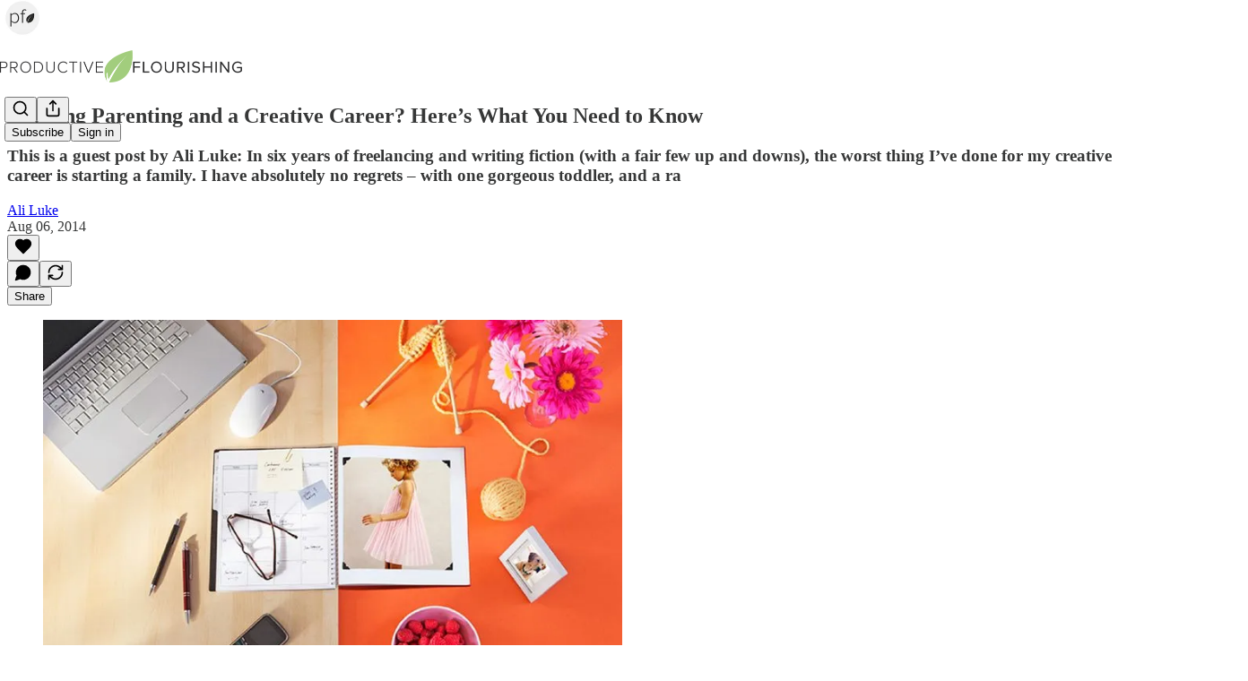

--- FILE ---
content_type: text/html; charset=utf-8
request_url: https://www.productiveflourishing.com/p/juggling-parenting-creative-career
body_size: 36291
content:
<!DOCTYPE html>
<html lang="en">
    <head>
        <meta charset="utf-8" />
        <meta name="norton-safeweb-site-verification" content="24usqpep0ejc5w6hod3dulxwciwp0djs6c6ufp96av3t4whuxovj72wfkdjxu82yacb7430qjm8adbd5ezlt4592dq4zrvadcn9j9n-0btgdzpiojfzno16-fnsnu7xd" />
        
        <link rel="preconnect" href="https://substackcdn.com" />
        

        
            <title data-rh="true">Juggling Parenting and a Creative Career? Here’s What You Need to Know</title>
            
            <meta data-rh="true" name="theme-color" content="#ffffff"/><meta data-rh="true" property="og:type" content="article"/><meta data-rh="true" property="og:title" content="Juggling Parenting and a Creative Career? Here’s What You Need to Know"/><meta data-rh="true" name="twitter:title" content="Juggling Parenting and a Creative Career? Here’s What You Need to Know"/><meta data-rh="true" name="description" content="This is a guest post by Ali Luke: In six years of freelancing and writing fiction (with a fair few up and downs), the worst thing I’ve done for my creative career is starting a family. I have absolutely no regrets – with one gorgeous toddler, and a ra"/><meta data-rh="true" property="og:description" content="This is a guest post by Ali Luke: In six years of freelancing and writing fiction (with a fair few up and downs), the worst thing I’ve done for my creative career is starting a family. I have absolutely no regrets – with one gorgeous toddler, and a ra"/><meta data-rh="true" name="twitter:description" content="This is a guest post by Ali Luke: In six years of freelancing and writing fiction (with a fair few up and downs), the worst thing I’ve done for my creative career is starting a family. I have absolutely no regrets – with one gorgeous toddler, and a ra"/><meta data-rh="true" property="og:image" content="https://substackcdn.com/image/fetch/$s_!tecj!,w_1200,h_675,c_fill,f_jpg,q_auto:good,fl_progressive:steep,g_auto/https%3A%2F%2Fsubstack-post-media.s3.amazonaws.com%2Fpublic%2Fimages%2Fec1e0f86-fbd3-453e-b09b-8f77193555aa_735x1102.jpeg"/><meta data-rh="true" name="twitter:image" content="https://substackcdn.com/image/fetch/$s_!l-_0!,f_auto,q_auto:best,fl_progressive:steep/https%3A%2F%2Fproductiveflourishing.substack.com%2Fapi%2Fv1%2Fpost_preview%2F137695578%2Ftwitter.jpg%3Fversion%3D4"/><meta data-rh="true" name="twitter:card" content="summary_large_image"/>
            
            
        

        

        <style>
          @layer legacy, tailwind, pencraftReset, pencraft;
        </style>

        
        <link rel="preload" as="style" href="https://substackcdn.com/bundle/theme/main.57ec6396ea4b5be03b65.css" />
        
        <link rel="preload" as="style" href="https://substackcdn.com/bundle/theme/color_links.c9908948e2f4e05476e6.css" />
        
        
        
        <link rel="preload" as="font" href="https://fonts.gstatic.com/s/spectral/v13/rnCr-xNNww_2s0amA9M5knjsS_ul.woff2" crossorigin />
        

        
            
                <link rel="stylesheet" type="text/css" href="https://substackcdn.com/bundle/static/css/7276.25b99e2d.css" />
            
                <link rel="stylesheet" type="text/css" href="https://substackcdn.com/bundle/static/css/7045.0b7473d2.css" />
            
                <link rel="stylesheet" type="text/css" href="https://substackcdn.com/bundle/static/css/852.9cd7f82f.css" />
            
                <link rel="stylesheet" type="text/css" href="https://substackcdn.com/bundle/static/css/8577.8d59a919.css" />
            
                <link rel="stylesheet" type="text/css" href="https://substackcdn.com/bundle/static/css/2967.9706c5e5.css" />
            
                <link rel="stylesheet" type="text/css" href="https://substackcdn.com/bundle/static/css/5611.463006e7.css" />
            
                <link rel="stylesheet" type="text/css" href="https://substackcdn.com/bundle/static/css/5234.3bc4c4b8.css" />
            
                <link rel="stylesheet" type="text/css" href="https://substackcdn.com/bundle/static/css/5366.448b38a4.css" />
            
                <link rel="stylesheet" type="text/css" href="https://substackcdn.com/bundle/static/css/9605.8595f4dc.css" />
            
                <link rel="stylesheet" type="text/css" href="https://substackcdn.com/bundle/static/css/5136.b664b468.css" />
            
                <link rel="stylesheet" type="text/css" href="https://substackcdn.com/bundle/static/css/main.aba729d8.css" />
            
                <link rel="stylesheet" type="text/css" href="https://substackcdn.com/bundle/static/css/6379.813be60f.css" />
            
                <link rel="stylesheet" type="text/css" href="https://substackcdn.com/bundle/static/css/5136.b664b468.css" />
            
                <link rel="stylesheet" type="text/css" href="https://substackcdn.com/bundle/static/css/9605.8595f4dc.css" />
            
                <link rel="stylesheet" type="text/css" href="https://substackcdn.com/bundle/static/css/5366.448b38a4.css" />
            
                <link rel="stylesheet" type="text/css" href="https://substackcdn.com/bundle/static/css/5234.3bc4c4b8.css" />
            
                <link rel="stylesheet" type="text/css" href="https://substackcdn.com/bundle/static/css/5611.463006e7.css" />
            
                <link rel="stylesheet" type="text/css" href="https://substackcdn.com/bundle/static/css/2967.9706c5e5.css" />
            
                <link rel="stylesheet" type="text/css" href="https://substackcdn.com/bundle/static/css/8577.8d59a919.css" />
            
                <link rel="stylesheet" type="text/css" href="https://substackcdn.com/bundle/static/css/7045.0b7473d2.css" />
            
        

        
        
        
        
        <meta name="viewport" content="width=device-width, initial-scale=1, maximum-scale=1, user-scalable=0, viewport-fit=cover" />
        <meta name="author" content="Ali Luke" />
        <meta property="og:url" content="https://www.productiveflourishing.com/p/juggling-parenting-creative-career" />
        
        
        <link rel="canonical" href="https://www.productiveflourishing.com/p/juggling-parenting-creative-career" />
        

        

        

        

        
            
                <link rel="shortcut icon" href="https://substackcdn.com/image/fetch/$s_!XYR7!,f_auto,q_auto:good,fl_progressive:steep/https%3A%2F%2Fsubstack-post-media.s3.amazonaws.com%2Fpublic%2Fimages%2F3b336f7f-66e7-44d7-b037-e5cfe55797fc%2Ffavicon.ico">
            
        
            
                <link rel="icon" type="image/png" sizes="16x16" href="https://substackcdn.com/image/fetch/$s_!etIa!,f_auto,q_auto:good,fl_progressive:steep/https%3A%2F%2Fsubstack-post-media.s3.amazonaws.com%2Fpublic%2Fimages%2F3b336f7f-66e7-44d7-b037-e5cfe55797fc%2Ffavicon-16x16.png">
            
        
            
                <link rel="icon" type="image/png" sizes="32x32" href="https://substackcdn.com/image/fetch/$s_!55Yn!,f_auto,q_auto:good,fl_progressive:steep/https%3A%2F%2Fsubstack-post-media.s3.amazonaws.com%2Fpublic%2Fimages%2F3b336f7f-66e7-44d7-b037-e5cfe55797fc%2Ffavicon-32x32.png">
            
        
            
                <link rel="icon" type="image/png" sizes="48x48" href="https://substackcdn.com/image/fetch/$s_!Cza_!,f_auto,q_auto:good,fl_progressive:steep/https%3A%2F%2Fsubstack-post-media.s3.amazonaws.com%2Fpublic%2Fimages%2F3b336f7f-66e7-44d7-b037-e5cfe55797fc%2Ffavicon-48x48.png">
            
        
            
                <link rel="apple-touch-icon" sizes="57x57" href="https://substackcdn.com/image/fetch/$s_!ImHy!,f_auto,q_auto:good,fl_progressive:steep/https%3A%2F%2Fsubstack-post-media.s3.amazonaws.com%2Fpublic%2Fimages%2F3b336f7f-66e7-44d7-b037-e5cfe55797fc%2Fapple-touch-icon-57x57.png">
            
        
            
                <link rel="apple-touch-icon" sizes="60x60" href="https://substackcdn.com/image/fetch/$s_!TX83!,f_auto,q_auto:good,fl_progressive:steep/https%3A%2F%2Fsubstack-post-media.s3.amazonaws.com%2Fpublic%2Fimages%2F3b336f7f-66e7-44d7-b037-e5cfe55797fc%2Fapple-touch-icon-60x60.png">
            
        
            
                <link rel="apple-touch-icon" sizes="72x72" href="https://substackcdn.com/image/fetch/$s_!tHqc!,f_auto,q_auto:good,fl_progressive:steep/https%3A%2F%2Fsubstack-post-media.s3.amazonaws.com%2Fpublic%2Fimages%2F3b336f7f-66e7-44d7-b037-e5cfe55797fc%2Fapple-touch-icon-72x72.png">
            
        
            
                <link rel="apple-touch-icon" sizes="76x76" href="https://substackcdn.com/image/fetch/$s_!ciXZ!,f_auto,q_auto:good,fl_progressive:steep/https%3A%2F%2Fsubstack-post-media.s3.amazonaws.com%2Fpublic%2Fimages%2F3b336f7f-66e7-44d7-b037-e5cfe55797fc%2Fapple-touch-icon-76x76.png">
            
        
            
                <link rel="apple-touch-icon" sizes="114x114" href="https://substackcdn.com/image/fetch/$s_!80RF!,f_auto,q_auto:good,fl_progressive:steep/https%3A%2F%2Fsubstack-post-media.s3.amazonaws.com%2Fpublic%2Fimages%2F3b336f7f-66e7-44d7-b037-e5cfe55797fc%2Fapple-touch-icon-114x114.png">
            
        
            
                <link rel="apple-touch-icon" sizes="120x120" href="https://substackcdn.com/image/fetch/$s_!PKIR!,f_auto,q_auto:good,fl_progressive:steep/https%3A%2F%2Fsubstack-post-media.s3.amazonaws.com%2Fpublic%2Fimages%2F3b336f7f-66e7-44d7-b037-e5cfe55797fc%2Fapple-touch-icon-120x120.png">
            
        
            
                <link rel="apple-touch-icon" sizes="144x144" href="https://substackcdn.com/image/fetch/$s_!CHSZ!,f_auto,q_auto:good,fl_progressive:steep/https%3A%2F%2Fsubstack-post-media.s3.amazonaws.com%2Fpublic%2Fimages%2F3b336f7f-66e7-44d7-b037-e5cfe55797fc%2Fapple-touch-icon-144x144.png">
            
        
            
                <link rel="apple-touch-icon" sizes="152x152" href="https://substackcdn.com/image/fetch/$s_!35eq!,f_auto,q_auto:good,fl_progressive:steep/https%3A%2F%2Fsubstack-post-media.s3.amazonaws.com%2Fpublic%2Fimages%2F3b336f7f-66e7-44d7-b037-e5cfe55797fc%2Fapple-touch-icon-152x152.png">
            
        
            
                <link rel="apple-touch-icon" sizes="167x167" href="https://substackcdn.com/image/fetch/$s_!O1rE!,f_auto,q_auto:good,fl_progressive:steep/https%3A%2F%2Fsubstack-post-media.s3.amazonaws.com%2Fpublic%2Fimages%2F3b336f7f-66e7-44d7-b037-e5cfe55797fc%2Fapple-touch-icon-167x167.png">
            
        
            
                <link rel="apple-touch-icon" sizes="180x180" href="https://substackcdn.com/image/fetch/$s_!sS2L!,f_auto,q_auto:good,fl_progressive:steep/https%3A%2F%2Fsubstack-post-media.s3.amazonaws.com%2Fpublic%2Fimages%2F3b336f7f-66e7-44d7-b037-e5cfe55797fc%2Fapple-touch-icon-180x180.png">
            
        
            
                <link rel="apple-touch-icon" sizes="1024x1024" href="https://substackcdn.com/image/fetch/$s_!F1x4!,f_auto,q_auto:good,fl_progressive:steep/https%3A%2F%2Fsubstack-post-media.s3.amazonaws.com%2Fpublic%2Fimages%2F3b336f7f-66e7-44d7-b037-e5cfe55797fc%2Fapple-touch-icon-1024x1024.png">
            
        
            
        
            
        
            
        

        

        
            <link rel="alternate" type="application/rss+xml" href="/feed" title="Productive Flourishing"/>
        

        
        
          <style>
            @font-face{font-family:'Spectral';font-style:italic;font-weight:400;font-display:fallback;src:url(https://fonts.gstatic.com/s/spectral/v13/rnCt-xNNww_2s0amA9M8on7mTNmnUHowCw.woff2) format('woff2');unicode-range:U+0301,U+0400-045F,U+0490-0491,U+04B0-04B1,U+2116}@font-face{font-family:'Spectral';font-style:italic;font-weight:400;font-display:fallback;src:url(https://fonts.gstatic.com/s/spectral/v13/rnCt-xNNww_2s0amA9M8onXmTNmnUHowCw.woff2) format('woff2');unicode-range:U+0102-0103,U+0110-0111,U+0128-0129,U+0168-0169,U+01A0-01A1,U+01AF-01B0,U+0300-0301,U+0303-0304,U+0308-0309,U+0323,U+0329,U+1EA0-1EF9,U+20AB}@font-face{font-family:'Spectral';font-style:italic;font-weight:400;font-display:fallback;src:url(https://fonts.gstatic.com/s/spectral/v13/rnCt-xNNww_2s0amA9M8onTmTNmnUHowCw.woff2) format('woff2');unicode-range:U+0100-02AF,U+0304,U+0308,U+0329,U+1E00-1E9F,U+1EF2-1EFF,U+2020,U+20A0-20AB,U+20AD-20CF,U+2113,U+2C60-2C7F,U+A720-A7FF}@font-face{font-family:'Spectral';font-style:italic;font-weight:400;font-display:fallback;src:url(https://fonts.gstatic.com/s/spectral/v13/rnCt-xNNww_2s0amA9M8onrmTNmnUHo.woff2) format('woff2');unicode-range:U+0000-00FF,U+0131,U+0152-0153,U+02BB-02BC,U+02C6,U+02DA,U+02DC,U+0304,U+0308,U+0329,U+2000-206F,U+2074,U+20AC,U+2122,U+2191,U+2193,U+2212,U+2215,U+FEFF,U+FFFD}@font-face{font-family:'Spectral';font-style:normal;font-weight:400;font-display:fallback;src:url(https://fonts.gstatic.com/s/spectral/v13/rnCr-xNNww_2s0amA9M9knjsS_ulYHs.woff2) format('woff2');unicode-range:U+0301,U+0400-045F,U+0490-0491,U+04B0-04B1,U+2116}@font-face{font-family:'Spectral';font-style:normal;font-weight:400;font-display:fallback;src:url(https://fonts.gstatic.com/s/spectral/v13/rnCr-xNNww_2s0amA9M2knjsS_ulYHs.woff2) format('woff2');unicode-range:U+0102-0103,U+0110-0111,U+0128-0129,U+0168-0169,U+01A0-01A1,U+01AF-01B0,U+0300-0301,U+0303-0304,U+0308-0309,U+0323,U+0329,U+1EA0-1EF9,U+20AB}@font-face{font-family:'Spectral';font-style:normal;font-weight:400;font-display:fallback;src:url(https://fonts.gstatic.com/s/spectral/v13/rnCr-xNNww_2s0amA9M3knjsS_ulYHs.woff2) format('woff2');unicode-range:U+0100-02AF,U+0304,U+0308,U+0329,U+1E00-1E9F,U+1EF2-1EFF,U+2020,U+20A0-20AB,U+20AD-20CF,U+2113,U+2C60-2C7F,U+A720-A7FF}@font-face{font-family:'Spectral';font-style:normal;font-weight:400;font-display:fallback;src:url(https://fonts.gstatic.com/s/spectral/v13/rnCr-xNNww_2s0amA9M5knjsS_ul.woff2) format('woff2');unicode-range:U+0000-00FF,U+0131,U+0152-0153,U+02BB-02BC,U+02C6,U+02DA,U+02DC,U+0304,U+0308,U+0329,U+2000-206F,U+2074,U+20AC,U+2122,U+2191,U+2193,U+2212,U+2215,U+FEFF,U+FFFD}@font-face{font-family:'Spectral';font-style:normal;font-weight:600;font-display:fallback;src:url(https://fonts.gstatic.com/s/spectral/v13/rnCs-xNNww_2s0amA9vmtm3FafaPWnIIMrY.woff2) format('woff2');unicode-range:U+0301,U+0400-045F,U+0490-0491,U+04B0-04B1,U+2116}@font-face{font-family:'Spectral';font-style:normal;font-weight:600;font-display:fallback;src:url(https://fonts.gstatic.com/s/spectral/v13/rnCs-xNNww_2s0amA9vmtm3OafaPWnIIMrY.woff2) format('woff2');unicode-range:U+0102-0103,U+0110-0111,U+0128-0129,U+0168-0169,U+01A0-01A1,U+01AF-01B0,U+0300-0301,U+0303-0304,U+0308-0309,U+0323,U+0329,U+1EA0-1EF9,U+20AB}@font-face{font-family:'Spectral';font-style:normal;font-weight:600;font-display:fallback;src:url(https://fonts.gstatic.com/s/spectral/v13/rnCs-xNNww_2s0amA9vmtm3PafaPWnIIMrY.woff2) format('woff2');unicode-range:U+0100-02AF,U+0304,U+0308,U+0329,U+1E00-1E9F,U+1EF2-1EFF,U+2020,U+20A0-20AB,U+20AD-20CF,U+2113,U+2C60-2C7F,U+A720-A7FF}@font-face{font-family:'Spectral';font-style:normal;font-weight:600;font-display:fallback;src:url(https://fonts.gstatic.com/s/spectral/v13/rnCs-xNNww_2s0amA9vmtm3BafaPWnII.woff2) format('woff2');unicode-range:U+0000-00FF,U+0131,U+0152-0153,U+02BB-02BC,U+02C6,U+02DA,U+02DC,U+0304,U+0308,U+0329,U+2000-206F,U+2074,U+20AC,U+2122,U+2191,U+2193,U+2212,U+2215,U+FEFF,U+FFFD}
            
          </style>
        
        

        <style>:root{--color_theme_bg_pop:#16a34a;--background_pop:#16a34a;--cover_bg_color:#FFFFFF;--cover_bg_color_secondary:#f0f0f0;--background_pop_darken:#138d40;--print_on_pop:#ffffff;--color_theme_bg_pop_darken:#138d40;--color_theme_print_on_pop:#ffffff;--color_theme_bg_pop_20:rgba(22, 163, 74, 0.2);--color_theme_bg_pop_30:rgba(22, 163, 74, 0.3);--print_pop:#16a34a;--color_theme_accent:#16a34a;--cover_print_primary:#363737;--cover_print_secondary:#757575;--cover_print_tertiary:#b6b6b6;--cover_border_color:#16a34a;--home_hero:feature-media;--home_posts:custom;--web_bg_color:#ffffff;--background_contrast_1:#f0f0f0;--background_contrast_2:#dddddd;--background_contrast_3:#b7b7b7;--background_contrast_4:#929292;--background_contrast_5:#515151;--color_theme_bg_contrast_1:#f0f0f0;--color_theme_bg_contrast_2:#dddddd;--color_theme_bg_contrast_3:#b7b7b7;--color_theme_bg_contrast_4:#929292;--color_theme_bg_contrast_5:#515151;--color_theme_bg_elevated:#ffffff;--color_theme_bg_elevated_secondary:#f0f0f0;--color_theme_bg_elevated_tertiary:#dddddd;--color_theme_detail:#e6e6e6;--background_contrast_pop:rgba(22, 163, 74, 0.4);--color_theme_bg_contrast_pop:rgba(22, 163, 74, 0.4);--theme_bg_is_dark:0;--print_on_web_bg_color:#363737;--print_secondary_on_web_bg_color:#868787;--background_pop_rgb:22, 163, 74;--color_theme_bg_pop_rgb:22, 163, 74;--color_theme_accent_rgb:22, 163, 74;}</style>

        
            <link rel="stylesheet" href="https://substackcdn.com/bundle/theme/main.57ec6396ea4b5be03b65.css" />
        
            <link rel="stylesheet" href="https://substackcdn.com/bundle/theme/color_links.c9908948e2f4e05476e6.css" />
        

        <style></style>

        

        

        

        
            <script async="true" src="https://www.googletagmanager.com/gtag/js?id=G-P417E67N3L&l=GA4DataLayer" >
            </script>
        
    </head>

    <body class="">
        

        

        

        

        

        

        <div id="entry">
            <div id="main" class="main typography use-theme-bg"><div class="pencraft pc-display-contents pc-reset pubTheme-yiXxQA"><div data-testid="navbar" class="main-menu"><div class="mainMenuContent-DME8DR"><div style="position:relative;height:87px;" class="pencraft pc-display-flex pc-gap-12 pc-paddingLeft-20 pc-paddingRight-20 pc-justifyContent-space-between pc-alignItems-center pc-reset border-bottom-detail-k1F6C4 topBar-pIF0J1"><div style="flex-basis:0px;flex-grow:1;" class="logoContainer-p12gJb"><a href="/" native class="pencraft pc-display-contents pc-reset"><div draggable="false" class="pencraft pc-display-flex pc-position-relative pc-reset"><div style="width:40px;height:40px;" class="pencraft pc-display-flex pc-reset bg-white-ZBV5av pc-borderRadius-sm overflow-hidden-WdpwT6 sizing-border-box-DggLA4"><picture><source type="image/webp" srcset="https://substackcdn.com/image/fetch/$s_!rfai!,w_80,h_80,c_fill,f_webp,q_auto:good,fl_progressive:steep,g_auto/https%3A%2F%2Fsubstack-post-media.s3.amazonaws.com%2Fpublic%2Fimages%2F82755429-75ab-41aa-9da8-5fd6e4f1098a_320x320.png"/><img src="https://substackcdn.com/image/fetch/$s_!rfai!,w_80,h_80,c_fill,f_auto,q_auto:good,fl_progressive:steep,g_auto/https%3A%2F%2Fsubstack-post-media.s3.amazonaws.com%2Fpublic%2Fimages%2F82755429-75ab-41aa-9da8-5fd6e4f1098a_320x320.png" sizes="100vw" alt="Productive Flourishing" width="80" height="80" style="width:40px;height:40px;" draggable="false" class="img-OACg1c object-fit-cover-u4ReeV pencraft pc-reset"/></picture></div></div></a></div><div style="flex-grow:0;" class="titleContainer-DJYq5v"><h1 class="pencraft pc-reset font-pub-headings-FE5byy reset-IxiVJZ title-oOnUGd titleWithWordmark-GfqxEZ"><a href="/" class="pencraft pc-display-contents pc-reset"><img alt="Productive Flourishing" src="https://substackcdn.com/image/fetch/$s_!SmGc!,e_trim:10:white/e_trim:10:transparent/h_72,c_limit,f_auto,q_auto:good,fl_progressive:steep/https%3A%2F%2Fsubstack-post-media.s3.amazonaws.com%2Fpublic%2Fimages%2Ffa1701b3-5d5c-4632-89d9-b7553afdf9ce_1344x256.png" style="display:block;height:36px;"/></a></h1></div><div style="flex-basis:0px;flex-grow:1;" class="pencraft pc-display-flex pc-justifyContent-flex-end pc-alignItems-center pc-reset"><div class="buttonsContainer-SJBuep"><div class="pencraft pc-display-flex pc-gap-8 pc-justifyContent-flex-end pc-alignItems-center pc-reset navbar-buttons"><div class="pencraft pc-display-flex pc-gap-4 pc-reset"><span data-state="closed"><button tabindex="0" type="button" aria-label="Search" class="pencraft pc-reset pencraft iconButton-mq_Et5 iconButtonBase-dJGHgN buttonBase-GK1x3M buttonStyle-r7yGCK size_md-gCDS3o priority_tertiary-rlke8z"><svg xmlns="http://www.w3.org/2000/svg" width="20" height="20" viewBox="0 0 24 24" fill="none" stroke="currentColor" stroke-width="2" stroke-linecap="round" stroke-linejoin="round" class="lucide lucide-search"><circle cx="11" cy="11" r="8"></circle><path d="m21 21-4.3-4.3"></path></svg></button></span><button tabindex="0" type="button" aria-label="Share Publication" id="headlessui-menu-button-P0-5" aria-haspopup="menu" aria-expanded="false" data-headlessui-state class="pencraft pc-reset pencraft iconButton-mq_Et5 iconButtonBase-dJGHgN buttonBase-GK1x3M buttonStyle-r7yGCK size_md-gCDS3o priority_tertiary-rlke8z"><svg xmlns="http://www.w3.org/2000/svg" width="20" height="20" viewBox="0 0 24 24" fill="none" stroke="currentColor" stroke-width="2" stroke-linecap="round" stroke-linejoin="round" class="lucide lucide-share"><path d="M4 12v8a2 2 0 0 0 2 2h12a2 2 0 0 0 2-2v-8"></path><polyline points="16 6 12 2 8 6"></polyline><line x1="12" x2="12" y1="2" y2="15"></line></svg></button></div><button tabindex="0" type="button" data-testid="noncontributor-cta-button" class="pencraft pc-reset pencraft buttonBase-GK1x3M buttonText-X0uSmG buttonStyle-r7yGCK priority_primary-RfbeYt size_md-gCDS3o">Subscribe</button><button tabindex="0" type="button" native data-href="https://substack.com/sign-in?redirect=%2Fp%2Fjuggling-parenting-creative-career&amp;for_pub=productiveflourishing" class="pencraft pc-reset pencraft buttonBase-GK1x3M buttonText-X0uSmG buttonStyle-r7yGCK priority_tertiary-rlke8z size_md-gCDS3o">Sign in</button></div></div></div></div></div><div style="height:88px;"></div></div></div><div><script type="application/ld+json">{"@context":"https://schema.org","@type":"NewsArticle","url":"https://www.productiveflourishing.com/p/juggling-parenting-creative-career","mainEntityOfPage":"https://www.productiveflourishing.com/p/juggling-parenting-creative-career","headline":"Juggling Parenting and a Creative Career? Here\u2019s What You Need to Know","description":"This is a guest post by Ali Luke: In six years of freelancing and writing fiction (with a fair few up and downs), the worst thing I\u2019ve done for my creative career is starting a family. I have absolutely no regrets \u2013 with one gorgeous toddler, and a ra","image":[{"@type":"ImageObject","url":"https://substack-post-media.s3.amazonaws.com/public/images/ec1e0f86-fbd3-453e-b09b-8f77193555aa_735x1102.jpeg"}],"datePublished":"2014-08-06T08:00:30+00:00","dateModified":"2014-08-06T08:00:30+00:00","isAccessibleForFree":true,"author":[{"@type":"Person","name":"Ali Luke","url":"https://substack.com/profile/41822777-ali-luke","description":null,"identifier":"user:41822777"}],"publisher":{"@type":"Organization","name":"Productive Flourishing","url":"https://www.productiveflourishing.com","description":"A community and newsletter focused on thriving in life and at work. There's more to life and work than getting by and through.","interactionStatistic":{"@type":"InteractionCounter","name":"Subscribers","interactionType":"https://schema.org/SubscribeAction","userInteractionCount":10000},"identifier":"pub:2006124","logo":{"@type":"ImageObject","url":"https://substackcdn.com/image/fetch/$s_!rfai!,f_auto,q_auto:good,fl_progressive:steep/https%3A%2F%2Fsubstack-post-media.s3.amazonaws.com%2Fpublic%2Fimages%2F82755429-75ab-41aa-9da8-5fd6e4f1098a_320x320.png","contentUrl":"https://substackcdn.com/image/fetch/$s_!rfai!,f_auto,q_auto:good,fl_progressive:steep/https%3A%2F%2Fsubstack-post-media.s3.amazonaws.com%2Fpublic%2Fimages%2F82755429-75ab-41aa-9da8-5fd6e4f1098a_320x320.png","thumbnailUrl":"https://substackcdn.com/image/fetch/$s_!rfai!,w_128,h_128,c_limit,f_auto,q_auto:good,fl_progressive:steep/https%3A%2F%2Fsubstack-post-media.s3.amazonaws.com%2Fpublic%2Fimages%2F82755429-75ab-41aa-9da8-5fd6e4f1098a_320x320.png"},"image":{"@type":"ImageObject","url":"https://substackcdn.com/image/fetch/$s_!rfai!,f_auto,q_auto:good,fl_progressive:steep/https%3A%2F%2Fsubstack-post-media.s3.amazonaws.com%2Fpublic%2Fimages%2F82755429-75ab-41aa-9da8-5fd6e4f1098a_320x320.png","contentUrl":"https://substackcdn.com/image/fetch/$s_!rfai!,f_auto,q_auto:good,fl_progressive:steep/https%3A%2F%2Fsubstack-post-media.s3.amazonaws.com%2Fpublic%2Fimages%2F82755429-75ab-41aa-9da8-5fd6e4f1098a_320x320.png","thumbnailUrl":"https://substackcdn.com/image/fetch/$s_!rfai!,w_128,h_128,c_limit,f_auto,q_auto:good,fl_progressive:steep/https%3A%2F%2Fsubstack-post-media.s3.amazonaws.com%2Fpublic%2Fimages%2F82755429-75ab-41aa-9da8-5fd6e4f1098a_320x320.png"}},"interactionStatistic":[{"@type":"InteractionCounter","interactionType":"https://schema.org/LikeAction","userInteractionCount":0},{"@type":"InteractionCounter","interactionType":"https://schema.org/ShareAction","userInteractionCount":0},{"@type":"InteractionCounter","interactionType":"https://schema.org/CommentAction","userInteractionCount":0}]}</script><div aria-label="Post" role="main" class="single-post-container"><div class="container"><div class="single-post"><div class="pencraft pc-display-contents pc-reset pubTheme-yiXxQA"><article class="typography newsletter-post post"><div role="region" aria-label="Post header" class="post-header"><h1 dir="auto" class="post-title published title-X77sOw">Juggling Parenting and a Creative Career? Here’s What You Need to Know</h1><h3 dir="auto" class="subtitle subtitle-HEEcLo">This is a guest post by Ali Luke: In six years of freelancing and writing fiction (with a fair few up and downs), the worst thing I’ve done for my creative career is starting a family. I have absolutely no regrets – with one gorgeous toddler, and a ra</h3><div aria-label="Post UFI" role="region" class="pencraft pc-display-flex pc-flexDirection-column pc-paddingBottom-16 pc-reset"><div class="pencraft pc-display-flex pc-flexDirection-column pc-paddingTop-16 pc-paddingBottom-16 pc-reset"><div class="pencraft pc-display-flex pc-gap-12 pc-alignItems-center pc-reset byline-wrapper"><div class="pencraft pc-display-flex pc-flexDirection-column pc-reset"><div class="pencraft pc-reset color-pub-primary-text-NyXPlw line-height-20-t4M0El font-meta-MWBumP size-11-NuY2Zx weight-medium-fw81nC transform-uppercase-yKDgcq reset-IxiVJZ meta-EgzBVA"><span data-state="closed"><a href="https://substack.com/profile/41822777-ali-luke" class="pencraft pc-reset decoration-hover-underline-ClDVRM reset-IxiVJZ">Ali Luke</a></span></div><div class="pencraft pc-display-flex pc-gap-4 pc-reset"><div class="pencraft pc-reset color-pub-secondary-text-hGQ02T line-height-20-t4M0El font-meta-MWBumP size-11-NuY2Zx weight-medium-fw81nC transform-uppercase-yKDgcq reset-IxiVJZ meta-EgzBVA">Aug 06, 2014</div></div></div></div></div><div class="pencraft pc-display-flex pc-gap-16 pc-paddingTop-16 pc-paddingBottom-16 pc-justifyContent-space-between pc-alignItems-center pc-reset flex-grow-rzmknG border-top-detail-themed-k9TZAY border-bottom-detail-themed-Ua9186 post-ufi"><div class="pencraft pc-display-flex pc-gap-8 pc-reset"><div class="like-button-container post-ufi-button style-button"><button tabindex="0" type="button" aria-label="Like" aria-pressed="false" class="pencraft pc-reset pencraft post-ufi-button style-button no-label with-border"><svg role="img" style="height:20px;width:20px;" width="20" height="20" viewBox="0 0 24 24" fill="#000000" stroke-width="2" stroke="#000" xmlns="http://www.w3.org/2000/svg" class="icon"><g><title></title><svg xmlns="http://www.w3.org/2000/svg" width="24" height="24" viewBox="0 0 24 24" stroke-width="2" stroke-linecap="round" stroke-linejoin="round" class="lucide lucide-heart"><path d="M19 14c1.49-1.46 3-3.21 3-5.5A5.5 5.5 0 0 0 16.5 3c-1.76 0-3 .5-4.5 2-1.5-1.5-2.74-2-4.5-2A5.5 5.5 0 0 0 2 8.5c0 2.3 1.5 4.05 3 5.5l7 7Z"></path></svg></g></svg></button></div><button tabindex="0" type="button" aria-label="View comments (0)" data-href="https://www.productiveflourishing.com/p/juggling-parenting-creative-career/comments" class="pencraft pc-reset pencraft post-ufi-button style-button post-ufi-comment-button no-label with-border"><svg role="img" style="height:20px;width:20px;" width="20" height="20" viewBox="0 0 24 24" fill="#000000" stroke-width="2" stroke="#000" xmlns="http://www.w3.org/2000/svg" class="icon"><g><title></title><svg xmlns="http://www.w3.org/2000/svg" width="24" height="24" viewBox="0 0 24 24" stroke-width="2" stroke-linecap="round" stroke-linejoin="round" class="lucide lucide-message-circle"><path d="M7.9 20A9 9 0 1 0 4 16.1L2 22Z"></path></svg></g></svg></button><button tabindex="0" type="button" class="pencraft pc-reset pencraft post-ufi-button style-button no-label with-border"><svg role="img" style="height:20px;width:20px;" width="20" height="20" viewBox="0 0 24 24" fill="none" stroke-width="2" stroke="#000" xmlns="http://www.w3.org/2000/svg" class="icon"><g><title></title><path d="M21 3V8M21 8H16M21 8L18 5.29962C16.7056 4.14183 15.1038 3.38328 13.3879 3.11547C11.6719 2.84766 9.9152 3.08203 8.32951 3.79031C6.74382 4.49858 5.39691 5.65051 4.45125 7.10715C3.5056 8.5638 3.00158 10.2629 3 11.9996M3 21V16M3 16H8M3 16L6 18.7C7.29445 19.8578 8.89623 20.6163 10.6121 20.8841C12.3281 21.152 14.0848 20.9176 15.6705 20.2093C17.2562 19.501 18.6031 18.3491 19.5487 16.8925C20.4944 15.4358 20.9984 13.7367 21 12" stroke-linecap="round" stroke-linejoin="round"></path></g></svg></button></div><div class="pencraft pc-display-flex pc-gap-8 pc-reset"><button tabindex="0" type="button" class="pencraft pc-reset pencraft post-ufi-button style-button has-label with-border"><div class="label">Share</div></button></div></div></div></div><div class="visibility-check"></div><div><div class="available-content"><div dir="auto" class="body markup"><div class="captioned-image-container"><figure><a target="_blank" href="https://substackcdn.com/image/fetch/$s_!-zhJ!,f_auto,q_auto:good,fl_progressive:steep/https%3A%2F%2Fsubstack-post-media.s3.amazonaws.com%2Fpublic%2Fimages%2Fca08e948-d924-4c95-be4e-a17d96d6d3cd_735x1102.jpeg" data-component-name="Image2ToDOM" rel class="image-link image2 can-restack"><div class="image2-inset can-restack"><picture><source type="image/webp" srcset="https://substackcdn.com/image/fetch/$s_!-zhJ!,w_424,c_limit,f_webp,q_auto:good,fl_progressive:steep/https%3A%2F%2Fsubstack-post-media.s3.amazonaws.com%2Fpublic%2Fimages%2Fca08e948-d924-4c95-be4e-a17d96d6d3cd_735x1102.jpeg 424w, https://substackcdn.com/image/fetch/$s_!-zhJ!,w_848,c_limit,f_webp,q_auto:good,fl_progressive:steep/https%3A%2F%2Fsubstack-post-media.s3.amazonaws.com%2Fpublic%2Fimages%2Fca08e948-d924-4c95-be4e-a17d96d6d3cd_735x1102.jpeg 848w, https://substackcdn.com/image/fetch/$s_!-zhJ!,w_1272,c_limit,f_webp,q_auto:good,fl_progressive:steep/https%3A%2F%2Fsubstack-post-media.s3.amazonaws.com%2Fpublic%2Fimages%2Fca08e948-d924-4c95-be4e-a17d96d6d3cd_735x1102.jpeg 1272w, https://substackcdn.com/image/fetch/$s_!-zhJ!,w_1456,c_limit,f_webp,q_auto:good,fl_progressive:steep/https%3A%2F%2Fsubstack-post-media.s3.amazonaws.com%2Fpublic%2Fimages%2Fca08e948-d924-4c95-be4e-a17d96d6d3cd_735x1102.jpeg 1456w" sizes="100vw"/><img src="https://substackcdn.com/image/fetch/$s_!-zhJ!,w_1456,c_limit,f_auto,q_auto:good,fl_progressive:steep/https%3A%2F%2Fsubstack-post-media.s3.amazonaws.com%2Fpublic%2Fimages%2Fca08e948-d924-4c95-be4e-a17d96d6d3cd_735x1102.jpeg" data-attrs="{&quot;src&quot;:&quot;https://substack-post-media.s3.amazonaws.com/public/images/ca08e948-d924-4c95-be4e-a17d96d6d3cd_735x1102.jpeg&quot;,&quot;srcNoWatermark&quot;:null,&quot;fullscreen&quot;:null,&quot;imageSize&quot;:null,&quot;height&quot;:null,&quot;width&quot;:null,&quot;resizeWidth&quot;:null,&quot;bytes&quot;:null,&quot;alt&quot;:&quot;&quot;,&quot;title&quot;:null,&quot;type&quot;:null,&quot;href&quot;:null,&quot;belowTheFold&quot;:false,&quot;topImage&quot;:true,&quot;internalRedirect&quot;:null,&quot;isProcessing&quot;:false,&quot;align&quot;:null,&quot;offset&quot;:false}" alt title srcset="https://substackcdn.com/image/fetch/$s_!-zhJ!,w_424,c_limit,f_auto,q_auto:good,fl_progressive:steep/https%3A%2F%2Fsubstack-post-media.s3.amazonaws.com%2Fpublic%2Fimages%2Fca08e948-d924-4c95-be4e-a17d96d6d3cd_735x1102.jpeg 424w, https://substackcdn.com/image/fetch/$s_!-zhJ!,w_848,c_limit,f_auto,q_auto:good,fl_progressive:steep/https%3A%2F%2Fsubstack-post-media.s3.amazonaws.com%2Fpublic%2Fimages%2Fca08e948-d924-4c95-be4e-a17d96d6d3cd_735x1102.jpeg 848w, https://substackcdn.com/image/fetch/$s_!-zhJ!,w_1272,c_limit,f_auto,q_auto:good,fl_progressive:steep/https%3A%2F%2Fsubstack-post-media.s3.amazonaws.com%2Fpublic%2Fimages%2Fca08e948-d924-4c95-be4e-a17d96d6d3cd_735x1102.jpeg 1272w, https://substackcdn.com/image/fetch/$s_!-zhJ!,w_1456,c_limit,f_auto,q_auto:good,fl_progressive:steep/https%3A%2F%2Fsubstack-post-media.s3.amazonaws.com%2Fpublic%2Fimages%2Fca08e948-d924-4c95-be4e-a17d96d6d3cd_735x1102.jpeg 1456w" sizes="100vw" fetchpriority="high" class="sizing-normal"/></picture><div></div></div></a></figure></div><p><em><span>Editor's note: This is a guest post by Ali Luke from </span><a href="http://www.aliventures.com" rel>Aliventures</a><span>.</span></em></p><p><span>In six years of freelancing and writing fiction (with a fair number of ups and downs), the worst thing I’ve done for my </span><a href="//productiveflourishing.com/creative-giants/" rel>creative career</a><span> is starting a family.</span></p><p>I have absolutely no regrets — with one gorgeous toddler and a rapidly growing bump, my writing simply isn’t my biggest priority right now.</p><p><span>I’ve also got few illusions now about being a mother to young children </span><em>and</em><span> being someone with a creative/entrepreneurial career. I knew it wouldn’t be easy, but I don’t think any non-parent can fully grasp how much life changes post-children.</span></p><p><strong>Quick aside:</strong><span> Much of this post applies to fathers, too. My husband was Kitty’s primary career for several months, and we split the childcare roughly 50/50 now (though it’s his time that usually gets sacrificed in a pinch). But motherhood comes with a couple of undeniable extra challenges: being pregnant and giving birth.</span></p><p>Maybe you’re a mother or a father. Maybe you’re expecting (congratulations!). Or maybe you’re not quite that far on the road to parenthood yet, but it’s something that lies ahead for you.</p><p>Here’s what I’ve learned so far - and I’d love to hear your tips in the comments.</p><h2 class="header-anchor-post">Pregnancy Took More of a Toll Than I Expected<div class="pencraft pc-display-flex pc-alignItems-center pc-position-absolute pc-reset header-anchor-parent"><div class="pencraft pc-display-contents pc-reset pubTheme-yiXxQA"><div id="§pregnancy-took-more-of-a-toll-than-i-expected" class="pencraft pc-reset header-anchor offset-top"></div><button tabindex="0" type="button" aria-label="Link" data-href="https://www.productiveflourishing.com/i/137695578/pregnancy-took-more-of-a-toll-than-i-expected" class="pencraft pc-reset pencraft iconButton-mq_Et5 iconButtonBase-dJGHgN buttonBase-GK1x3M buttonStyle-r7yGCK size_sm-G3LciD priority_secondary-S63h9o"><svg xmlns="http://www.w3.org/2000/svg" width="18" height="18" viewBox="0 0 24 24" fill="none" stroke="currentColor" stroke-width="2" stroke-linecap="round" stroke-linejoin="round" class="lucide lucide-link"><path d="M10 13a5 5 0 0 0 7.54.54l3-3a5 5 0 0 0-7.07-7.07l-1.72 1.71"></path><path d="M14 11a5 5 0 0 0-7.54-.54l-3 3a5 5 0 0 0 7.07 7.07l1.71-1.71"></path></svg></button></div></div></h2><p><span>For a couple of medical reasons, I expected to have some difficulties with getting pregnant. That wasn’t the case (and my husband and I feel very blessed to have been spared the heartache that many couples go through when trying to conceive). In an act of slightly poor timing, though, I got pregnant with Kitty just as I was coming to the end of a major writing project — my book </span><em>Publishing Ebooks for Dummies</em><span>.</span></p><p>As first trimesters go, I got off lightly. I wasn’t sick, but I was surprised at just how tired I was. For several weeks, I could manage to work for only 2--3 hours a day. I spent a lot of time sleeping, or lying down and reading.</p><p><strong>Beyond the physical changes, I found that emotionally, I was all over the place – suffering from the sort of mood swings I’d not experienced since being a teenager.</strong><span> Some of my previous priorities, like my novel in progress, no longer held my attention; my focus was very much on the baby.</span></p><p>If you're preparing for pregnancy, be prepared to write off (roughly) weeks 5--12, and try to get any major projects out of the way in advance. You're likely to be sick, tired, or both, and it's far more important to rest than to panic about getting work finished for clients.</p><h2 class="header-anchor-post">The Physical Limitations of Early Motherhood<div class="pencraft pc-display-flex pc-alignItems-center pc-position-absolute pc-reset header-anchor-parent"><div class="pencraft pc-display-contents pc-reset pubTheme-yiXxQA"><div id="§the-physical-limitations-of-early-motherhood" class="pencraft pc-reset header-anchor offset-top"></div><button tabindex="0" type="button" aria-label="Link" data-href="https://www.productiveflourishing.com/i/137695578/the-physical-limitations-of-early-motherhood" class="pencraft pc-reset pencraft iconButton-mq_Et5 iconButtonBase-dJGHgN buttonBase-GK1x3M buttonStyle-r7yGCK size_sm-G3LciD priority_secondary-S63h9o"><svg xmlns="http://www.w3.org/2000/svg" width="18" height="18" viewBox="0 0 24 24" fill="none" stroke="currentColor" stroke-width="2" stroke-linecap="round" stroke-linejoin="round" class="lucide lucide-link"><path d="M10 13a5 5 0 0 0 7.54.54l3-3a5 5 0 0 0-7.07-7.07l-1.72 1.71"></path><path d="M14 11a5 5 0 0 0-7.54-.54l-3 3a5 5 0 0 0 7.07 7.07l1.71-1.71"></path></svg></button></div></div></h2><p> Obviously enough, becoming a mother comes with certain physical limitations. For instance:</p><ul><li><p><strong>You’re unable to travel to attend conferences.</strong><span> I was planning to attend New Media Expo, which I’d spoken at twice, and hoping to speak and to sign copies of </span><em>Publishing Ebooks for Dummies</em><span>. Since I was going to be almost eight months pregnant by then, international travel was out of the question. (Immigration would’ve taken one look at my enormous bump and sent me straight back.)</span></p></li><li><p><strong>Once the baby arrives, you’re limited by breastfeeding (if you choose to breastfeed).</strong><span> We had hoped to breastfeed, but had to switch to formula after the scary experience of ending up in hospital with a very dehydrated baby. Although I was very disappointed initially, it’s hard to deny that bottlefeeding does make life much easier if you’re keen to get back into your work soon after the birth.</span></p></li><li><p><strong>You’re also recovering from the exhausting experience of labour and potentially from surgery. </strong><span>Thankfully, things went smoothly for us, but some mothers will need time to recover from a C-section.</span></p></li><li><p><strong>You’re almost certainly sleep deprived.</strong><span> I have plenty of mother friends who’ve suffered through </span><em>months</em><span> of being woken multiple times in the night. Writing is high-energy, high-focus work and it can be incredibly hard to do when your brain is fogged through lack of sleep.</span></p></li></ul><h2 class="header-anchor-post">Parenting Is a MAJOR Commitment of Time, Energy, and Attention<div class="pencraft pc-display-flex pc-alignItems-center pc-position-absolute pc-reset header-anchor-parent"><div class="pencraft pc-display-contents pc-reset pubTheme-yiXxQA"><div id="§parenting-is-a-major-commitment-of-time-energy-and-attention" class="pencraft pc-reset header-anchor offset-top"></div><button tabindex="0" type="button" aria-label="Link" data-href="https://www.productiveflourishing.com/i/137695578/parenting-is-a-major-commitment-of-time-energy-and-attention" class="pencraft pc-reset pencraft iconButton-mq_Et5 iconButtonBase-dJGHgN buttonBase-GK1x3M buttonStyle-r7yGCK size_sm-G3LciD priority_secondary-S63h9o"><svg xmlns="http://www.w3.org/2000/svg" width="18" height="18" viewBox="0 0 24 24" fill="none" stroke="currentColor" stroke-width="2" stroke-linecap="round" stroke-linejoin="round" class="lucide lucide-link"><path d="M10 13a5 5 0 0 0 7.54.54l3-3a5 5 0 0 0-7.07-7.07l-1.72 1.71"></path><path d="M14 11a5 5 0 0 0-7.54-.54l-3 3a5 5 0 0 0 7.07 7.07l1.71-1.71"></path></svg></button></div></div></h2><p>Before I became a mother, I read plenty of books and blogs and daydreamed about the future. I knew life would be busy for a few years – but I don’t think I fully grasped what that would mean.</p><p><strong><span>Babies and small children take up a huge amount of your </span><a href="http:////productiveflourishing.com/time-energy-attention/" rel>time, energy, and attention</a></strong><span>. Assuming that you’re lucky and have a child who sleeps from 7 p.m.--7 a.m. and naps for a couple of hours during the day, that’s still a 10-hour day when you need to be with your child, taking care of him or her.</span></p><p>It’s not just time, though. Even if you’ve got childcare or you split duties with your partner, children can be a huge drain on your energy. When you’ve spent the morning occupying a small child, you may not feel like sitting down to work for several hours in the afternoon.</p><p>And then there’s the matter of attention. If you work from home — and many mothers do — then you may find it hard to “switch off,” even when someone else is taking care of your child. And if you’re in charge and your child is playing independently, it’s pretty much impossible to get into flow.</p><p>What about dads and partners? If you’re relying on their income, that can be a huge emotional burden. They’ll (hopefully!) be helping out in the evenings and on weekends, so they won’t get much downtime either. Plus, pressure from their boss, colleagues, or clients may be making things difficult.</p><h2 class="header-anchor-post">Some Practical Tips<div class="pencraft pc-display-flex pc-alignItems-center pc-position-absolute pc-reset header-anchor-parent"><div class="pencraft pc-display-contents pc-reset pubTheme-yiXxQA"><div id="§some-practical-tips" class="pencraft pc-reset header-anchor offset-top"></div><button tabindex="0" type="button" aria-label="Link" data-href="https://www.productiveflourishing.com/i/137695578/some-practical-tips" class="pencraft pc-reset pencraft iconButton-mq_Et5 iconButtonBase-dJGHgN buttonBase-GK1x3M buttonStyle-r7yGCK size_sm-G3LciD priority_secondary-S63h9o"><svg xmlns="http://www.w3.org/2000/svg" width="18" height="18" viewBox="0 0 24 24" fill="none" stroke="currentColor" stroke-width="2" stroke-linecap="round" stroke-linejoin="round" class="lucide lucide-link"><path d="M10 13a5 5 0 0 0 7.54.54l3-3a5 5 0 0 0-7.07-7.07l-1.72 1.71"></path><path d="M14 11a5 5 0 0 0-7.54-.54l-3 3a5 5 0 0 0 7.07 7.07l1.71-1.71"></path></svg></button></div></div></h2><p> A word of warning: I've spent plenty of time reading about parenting, reading about productivity, and hoping to find some magical tip that'll make it possible to do everything I want to do.</p><p>That tip isn't out there.</p><p><strong>While I passionately believe that mothers can shape their lives however they like – whether that means being a full-time mom, a stay-at-home mom, a full-time working mom, or something in between — there are always going to be choices and trade-offs.</strong><span> (</span><a href="http://ctt.ec/Gc3_d" rel>Click to share</a><span> — thanks!)</span></p><p data-attrs="{&quot;url&quot;:&quot;https://www.productiveflourishing.com/p/juggling-parenting-creative-career?utm_source=substack&amp;utm_medium=email&amp;utm_content=share&amp;action=share&quot;,&quot;text&quot;:&quot;Share&quot;,&quot;action&quot;:null,&quot;class&quot;:null}" data-component-name="ButtonCreateButton" class="button-wrapper"><a href="https://www.productiveflourishing.com/p/juggling-parenting-creative-career?utm_source=substack&amp;utm_medium=email&amp;utm_content=share&amp;action=share" rel class="button primary"><span>Share</span></a></p><p>That said, over the past year and a half, Paul and I have definitely found some things that help me find as much time as possible to write.</p><h3 class="header-anchor-post">Talk Things Through with Your Partner<div class="pencraft pc-display-flex pc-alignItems-center pc-position-absolute pc-reset header-anchor-parent"><div class="pencraft pc-display-contents pc-reset pubTheme-yiXxQA"><div id="§talk-things-through-with-your-partner" class="pencraft pc-reset header-anchor offset-top"></div><button tabindex="0" type="button" aria-label="Link" data-href="https://www.productiveflourishing.com/i/137695578/talk-things-through-with-your-partner" class="pencraft pc-reset pencraft iconButton-mq_Et5 iconButtonBase-dJGHgN buttonBase-GK1x3M buttonStyle-r7yGCK size_sm-G3LciD priority_secondary-S63h9o"><svg xmlns="http://www.w3.org/2000/svg" width="18" height="18" viewBox="0 0 24 24" fill="none" stroke="currentColor" stroke-width="2" stroke-linecap="round" stroke-linejoin="round" class="lucide lucide-link"><path d="M10 13a5 5 0 0 0 7.54.54l3-3a5 5 0 0 0-7.07-7.07l-1.72 1.71"></path><path d="M14 11a5 5 0 0 0-7.54-.54l-3 3a5 5 0 0 0 7.07 7.07l1.71-1.71"></path></svg></button></div></div></h3><p> Unless you’re a single parent, there’ll be another person heavily involved and invested in bringing up your child(ren). If you’re planning to have a baby – or another baby! – then do talk through the practicalities and the various ways that things are likely to change.</p><p>This might mean:</p><ul><li><p><strong>Agreeing to cut down on your spending</strong><span> - We went through our monthly bills before Kitty was born and managed to cut back in several areas. A few dollars saved here and there could make a big difference.</span></p></li><li><p><strong>Deciding how you’ll still find time together as a couple</strong><span> - We normally watch a movie together on Friday nights and we eat together each evening. Otherwise, it’s easy to get caught up in just being parents.</span></p></li></ul><h3 class="header-anchor-post">Routine, Routine, Routine<div class="pencraft pc-display-flex pc-alignItems-center pc-position-absolute pc-reset header-anchor-parent"><div class="pencraft pc-display-contents pc-reset pubTheme-yiXxQA"><div id="§routine-routine-routine" class="pencraft pc-reset header-anchor offset-top"></div><button tabindex="0" type="button" aria-label="Link" data-href="https://www.productiveflourishing.com/i/137695578/routine-routine-routine" class="pencraft pc-reset pencraft iconButton-mq_Et5 iconButtonBase-dJGHgN buttonBase-GK1x3M buttonStyle-r7yGCK size_sm-G3LciD priority_secondary-S63h9o"><svg xmlns="http://www.w3.org/2000/svg" width="18" height="18" viewBox="0 0 24 24" fill="none" stroke="currentColor" stroke-width="2" stroke-linecap="round" stroke-linejoin="round" class="lucide lucide-link"><path d="M10 13a5 5 0 0 0 7.54.54l3-3a5 5 0 0 0-7.07-7.07l-1.72 1.71"></path><path d="M14 11a5 5 0 0 0-7.54-.54l-3 3a5 5 0 0 0 7.07 7.07l1.71-1.71"></path></svg></button></div></div></h3><p> I'm the sort of person who thrives on a consistent routine - I don't think any of my friends or family would describe me as &quot;spontaneous&quot;!</p><p><span>When Kitty was little (up to about six months), we followed a loose, straightforward routine taken from Tracy Hogg's book </span><em><a href="http://www.amazon.com/Secrets-Baby-Whisperer-Connect-Communicate-ebook/dp/B000FC1KBG" rel>Secrets of the Baby Whisperer</a></em><span>. After we weaned Kitty, though, we struggled to structure her feedings and we turned to Gina Ford.</span></p><p>Kitty instantly fit straight into Gina's recommended routine for her age, napped at consistent times for the first time in her life, and went to bed (and to sleep!) at 7 p.m. - giving us our evenings back.</p><p>Different routines will suit different families, and I know Gina Ford's methods aren't for everyone, but if you can develop a consistent bedtime and naptimes, it makes such a difference. It's hugely helpful, for instance, to know that I can safely schedule work calls between 1 p.m. and 2 p.m., when Kitty always naps.</p><h3 class="header-anchor-post">Ask for Help<div class="pencraft pc-display-flex pc-alignItems-center pc-position-absolute pc-reset header-anchor-parent"><div class="pencraft pc-display-contents pc-reset pubTheme-yiXxQA"><div id="§ask-for-help" class="pencraft pc-reset header-anchor offset-top"></div><button tabindex="0" type="button" aria-label="Link" data-href="https://www.productiveflourishing.com/i/137695578/ask-for-help" class="pencraft pc-reset pencraft iconButton-mq_Et5 iconButtonBase-dJGHgN buttonBase-GK1x3M buttonStyle-r7yGCK size_sm-G3LciD priority_secondary-S63h9o"><svg xmlns="http://www.w3.org/2000/svg" width="18" height="18" viewBox="0 0 24 24" fill="none" stroke="currentColor" stroke-width="2" stroke-linecap="round" stroke-linejoin="round" class="lucide lucide-link"><path d="M10 13a5 5 0 0 0 7.54.54l3-3a5 5 0 0 0-7.07-7.07l-1.72 1.71"></path><path d="M14 11a5 5 0 0 0-7.54-.54l-3 3a5 5 0 0 0 7.07 7.07l1.71-1.71"></path></svg></button></div></div></h3><p> I'm not great at asking for help. I have to remind myself that I love to be asked for help and to be useful to others, but even then, I worry that I'll be imposing on people.</p><p>My mom lives very nearby, and she loves seeing Kitty and normally takes her for a few hours each week. When we're on vacation with family, everyone loves to be involved with her, from our pre-teen cousins to our grannies. My dad, who worked long hours during my childhood, is also very hands-on and Kitty loves seeing him.</p><p>It's also well worth considering paid support, whether that's with childcare or with your work. A virtual assistant who deals with routine emails, for instance, would allow you to free up some hours for what truly matters.</p><h3 class="header-anchor-post">Get Organised in Advance<div class="pencraft pc-display-flex pc-alignItems-center pc-position-absolute pc-reset header-anchor-parent"><div class="pencraft pc-display-contents pc-reset pubTheme-yiXxQA"><div id="§get-organised-in-advance" class="pencraft pc-reset header-anchor offset-top"></div><button tabindex="0" type="button" aria-label="Link" data-href="https://www.productiveflourishing.com/i/137695578/get-organised-in-advance" class="pencraft pc-reset pencraft iconButton-mq_Et5 iconButtonBase-dJGHgN buttonBase-GK1x3M buttonStyle-r7yGCK size_sm-G3LciD priority_secondary-S63h9o"><svg xmlns="http://www.w3.org/2000/svg" width="18" height="18" viewBox="0 0 24 24" fill="none" stroke="currentColor" stroke-width="2" stroke-linecap="round" stroke-linejoin="round" class="lucide lucide-link"><path d="M10 13a5 5 0 0 0 7.54.54l3-3a5 5 0 0 0-7.07-7.07l-1.72 1.71"></path><path d="M14 11a5 5 0 0 0-7.54-.54l-3 3a5 5 0 0 0 7.07 7.07l1.71-1.71"></path></svg></button></div></div></h3><p> In hindsight, I wasn't very well prepared for the realities of having a baby or for the impact this would have on my writing and career progression. But one thing I did do in advance – and I'm very glad I did – was organise my study.</p><p>It was great to be able to get back into writing, after a few months of maternity leave, and be able to instantly lay my hands on those vital bits of paper I'd actually filed in the right place for once!</p><p>Obviously you don't want to overdo it in late pregnancy, but if you can tie up loose ends and leave everything tidy, it's much easier to pick up where you left off – without spending hours or days trying to remember where you put a crucial notebook or where you saved your novel in progress.</p><h3 class="header-anchor-post">Learn to Say &quot;No&quot;<div class="pencraft pc-display-flex pc-alignItems-center pc-position-absolute pc-reset header-anchor-parent"><div class="pencraft pc-display-contents pc-reset pubTheme-yiXxQA"><div id="§learn-to-say-no" class="pencraft pc-reset header-anchor offset-top"></div><button tabindex="0" type="button" aria-label="Link" data-href="https://www.productiveflourishing.com/i/137695578/learn-to-say-no" class="pencraft pc-reset pencraft iconButton-mq_Et5 iconButtonBase-dJGHgN buttonBase-GK1x3M buttonStyle-r7yGCK size_sm-G3LciD priority_secondary-S63h9o"><svg xmlns="http://www.w3.org/2000/svg" width="18" height="18" viewBox="0 0 24 24" fill="none" stroke="currentColor" stroke-width="2" stroke-linecap="round" stroke-linejoin="round" class="lucide lucide-link"><path d="M10 13a5 5 0 0 0 7.54.54l3-3a5 5 0 0 0-7.07-7.07l-1.72 1.71"></path><path d="M14 11a5 5 0 0 0-7.54-.54l-3 3a5 5 0 0 0 7.07 7.07l1.71-1.71"></path></svg></button></div></div></h3><p> Like asking for help, this is something I struggle with, and I expect that you do, too. It's not easy to turn people down, but if you're going to remain a productive worker while you have kids, you'll need to get comfortable with saying &quot;no&quot; much more than you say &quot;yes.&quot;</p><p>I've found it helps to:</p><ul><li><p><strong>Focus on the bigger &quot;yes.&quot;</strong><span> Perhaps it's your blog or online platform, the book you’re writing, or the new product you’ve just launched.</span></p></li><li><p><strong>Say &quot;later&quot; rather than an outright &quot;no.&quot;</strong><span> This can be easier, especially if you think someone's going to be pushy or if you're worried that you'll give in. Tell people that you're too busy right now, but to ask again in a few months. In many cases, they'll find someone else by then or solve their problem themselves.</span></p></li><li><p><strong>Stick to it.</strong><span> If you say no, don't go back on it. Otherwise, you just train people to think that they can argue or persuade you to do something you really don't want to do.</span></p></li></ul><p><span> Michael Hyatt has some great advice on this in his post </span><a href="http://michaelhyatt.com/how-to-say-no.html" rel>How to Say No When You Feel Pressured to Say Yes</a><span> and his podcast episode </span><a href="http://michaelhyatt.com/027-how-to-say-no-without-feeling-guilty-podcast.html" rel>How to Say No Without Feeling Guilty</a><span>.</span></p><h2 class="header-anchor-post">Working on Acceptance<div class="pencraft pc-display-flex pc-alignItems-center pc-position-absolute pc-reset header-anchor-parent"><div class="pencraft pc-display-contents pc-reset pubTheme-yiXxQA"><div id="§working-on-acceptance" class="pencraft pc-reset header-anchor offset-top"></div><button tabindex="0" type="button" aria-label="Link" data-href="https://www.productiveflourishing.com/i/137695578/working-on-acceptance" class="pencraft pc-reset pencraft iconButton-mq_Et5 iconButtonBase-dJGHgN buttonBase-GK1x3M buttonStyle-r7yGCK size_sm-G3LciD priority_secondary-S63h9o"><svg xmlns="http://www.w3.org/2000/svg" width="18" height="18" viewBox="0 0 24 24" fill="none" stroke="currentColor" stroke-width="2" stroke-linecap="round" stroke-linejoin="round" class="lucide lucide-link"><path d="M10 13a5 5 0 0 0 7.54.54l3-3a5 5 0 0 0-7.07-7.07l-1.72 1.71"></path><path d="M14 11a5 5 0 0 0-7.54-.54l-3 3a5 5 0 0 0 7.07 7.07l1.71-1.71"></path></svg></button></div></div></h2><p>It might not be something you want to hear, but your career is going to slow down, at least for a year or two.</p><p>Maybe you'll watch friends and peers storm ahead. Since I got pregnant with Kitty, the amazingly prolific Johnny B Truant (along with Sean Platt) has written and published something like 30+ novels and novellas. I'm still working on the one novel that I was already partway through.</p><p>On a slightly more human but still hellishly prolific level, Joanna Penn wrote four novels and a bunch of short stories and other stuff in that time.</p><p>And they both kept up with their blogs and podcasts and Twitter accounts.</p><p>I have tons of admiration for Johnny and Joanna, and it would be all too easy to look at their achievements and feel bad about my own.</p><p><span>But the truth is, they're at a completely different point in their lives than I am. And that's okay. </span><strong>I'm not as prolific a writer as I was when I could work full-time, and when we didn't have </strong><em><strong>quite</strong></em><strong> so much laundry and so many dishes, but I'm also more efficient and self-disciplined than I was before.</strong></p><p>If you're struggling to see the big picture, remember that your kids will be this age only once. Of course you should keep up with your writing, art, design, or whatever it is you love — for your sanity, if nothing else! — but don't feel that it has to be a race.</p><p>I definitely don't have all the answers, and while I think it's perfectly possible to stay in touch with the working world while navigating the early years of motherhood, you may need to settle for something that's considerably less prolific than your previous norms.</p><p>Whether you're a mom, mom-to-be, dad, or grandparent, or have no intention of having kids at all, I'd love to hear your take on this and your tips and advice in the comments.</p><p><em><span>Ali Luke's seven-week e-course On Track helps writers who've stalled get going again. If you've not updated your blog in months, your novel has been languishing in a drawer, or you've had a short story on the go for weeks, </span><a href="http://www.writershuddle.com" rel>find out more and join today</a><span> (it's free).</span></em></p></div></div><div class="visibility-check"></div><div class="post-footer"><div class="pencraft pc-display-flex pc-gap-16 pc-paddingTop-16 pc-paddingBottom-16 pc-justifyContent-space-between pc-alignItems-center pc-reset flex-grow-rzmknG border-top-detail-themed-k9TZAY border-bottom-detail-themed-Ua9186 post-ufi"><div class="pencraft pc-display-flex pc-gap-8 pc-reset"><div class="like-button-container post-ufi-button style-button"><button tabindex="0" type="button" aria-label="Like" aria-pressed="false" class="pencraft pc-reset pencraft post-ufi-button style-button no-label with-border"><svg role="img" style="height:20px;width:20px;" width="20" height="20" viewBox="0 0 24 24" fill="#000000" stroke-width="2" stroke="#000" xmlns="http://www.w3.org/2000/svg" class="icon"><g><title></title><svg xmlns="http://www.w3.org/2000/svg" width="24" height="24" viewBox="0 0 24 24" stroke-width="2" stroke-linecap="round" stroke-linejoin="round" class="lucide lucide-heart"><path d="M19 14c1.49-1.46 3-3.21 3-5.5A5.5 5.5 0 0 0 16.5 3c-1.76 0-3 .5-4.5 2-1.5-1.5-2.74-2-4.5-2A5.5 5.5 0 0 0 2 8.5c0 2.3 1.5 4.05 3 5.5l7 7Z"></path></svg></g></svg></button></div><button tabindex="0" type="button" aria-label="View comments (0)" data-href="https://www.productiveflourishing.com/p/juggling-parenting-creative-career/comments" class="pencraft pc-reset pencraft post-ufi-button style-button post-ufi-comment-button no-label with-border"><svg role="img" style="height:20px;width:20px;" width="20" height="20" viewBox="0 0 24 24" fill="#000000" stroke-width="2" stroke="#000" xmlns="http://www.w3.org/2000/svg" class="icon"><g><title></title><svg xmlns="http://www.w3.org/2000/svg" width="24" height="24" viewBox="0 0 24 24" stroke-width="2" stroke-linecap="round" stroke-linejoin="round" class="lucide lucide-message-circle"><path d="M7.9 20A9 9 0 1 0 4 16.1L2 22Z"></path></svg></g></svg></button><button tabindex="0" type="button" class="pencraft pc-reset pencraft post-ufi-button style-button no-label with-border"><svg role="img" style="height:20px;width:20px;" width="20" height="20" viewBox="0 0 24 24" fill="none" stroke-width="2" stroke="#000" xmlns="http://www.w3.org/2000/svg" class="icon"><g><title></title><path d="M21 3V8M21 8H16M21 8L18 5.29962C16.7056 4.14183 15.1038 3.38328 13.3879 3.11547C11.6719 2.84766 9.9152 3.08203 8.32951 3.79031C6.74382 4.49858 5.39691 5.65051 4.45125 7.10715C3.5056 8.5638 3.00158 10.2629 3 11.9996M3 21V16M3 16H8M3 16L6 18.7C7.29445 19.8578 8.89623 20.6163 10.6121 20.8841C12.3281 21.152 14.0848 20.9176 15.6705 20.2093C17.2562 19.501 18.6031 18.3491 19.5487 16.8925C20.4944 15.4358 20.9984 13.7367 21 12" stroke-linecap="round" stroke-linejoin="round"></path></g></svg></button></div><div class="pencraft pc-display-flex pc-gap-8 pc-reset"><button tabindex="0" type="button" class="pencraft pc-reset pencraft post-ufi-button style-button has-label with-border"><div class="label">Share</div></button></div></div></div><div class="pencraft pc-display-contents pc-reset pubTheme-yiXxQA"><div class="pencraft pc-display-flex pc-paddingTop-16 pc-paddingBottom-16 pc-justifyContent-space-between pc-reset"><button tabindex="0" type="button" class="pencraft pc-reset pencraft buttonBase-GK1x3M buttonText-X0uSmG buttonStyle-r7yGCK priority_secondary-S63h9o size_md-gCDS3o"><svg xmlns="http://www.w3.org/2000/svg" width="20" height="20" viewBox="0 0 24 24" fill="none" stroke="currentColor" stroke-width="2" stroke-linecap="round" stroke-linejoin="round" class="lucide lucide-arrow-left"><path d="m12 19-7-7 7-7"></path><path d="M19 12H5"></path></svg>Previous</button><button tabindex="0" type="button" class="pencraft pc-reset pencraft buttonBase-GK1x3M buttonText-X0uSmG buttonStyle-r7yGCK priority_secondary-S63h9o size_md-gCDS3o">Next<svg xmlns="http://www.w3.org/2000/svg" width="20" height="20" viewBox="0 0 24 24" fill="none" stroke="currentColor" stroke-width="2" stroke-linecap="round" stroke-linejoin="round" class="lucide lucide-arrow-right"><path d="M5 12h14"></path><path d="m12 5 7 7-7 7"></path></svg></button></div></div></div></article></div></div></div><div class="pencraft pc-display-contents pc-reset pubTheme-yiXxQA"><div class="visibility-check"></div><div id="discussion" class="pencraft pc-display-flex pc-flexDirection-column pc-gap-16 pc-paddingTop-32 pc-paddingBottom-32 pc-reset"><div class="pencraft pc-display-flex pc-flexDirection-column pc-gap-32 pc-reset container"><h4 class="pencraft pc-reset line-height-24-jnGwiv font-display-nhmvtD size-20-P_cSRT weight-bold-DmI9lw reset-IxiVJZ">Discussion about this post</h4><div class="pencraft pc-alignSelf-flex-start pc-reset"><div class="pencraft pc-display-flex pc-flexDirection-column pc-position-relative pc-minWidth-0 pc-reset bg-primary-zk6FDl outline-detail-vcQLyr pc-borderRadius-sm overflow-hidden-WdpwT6"><div dir="ltr" data-orientation="horizontal" class="pencraft pc-display-flex pc-flexDirection-column pc-reset flex-grow-rzmknG"><div style="outline:none;" tabindex="-1" aria-label="Select discussion type" role="tablist" aria-orientation="horizontal" data-orientation="horizontal" class="pencraft pc-display-flex pc-gap-4 pc-padding-4 pc-position-relative pc-reset cursor-default-flE2S1 pc-borderRadius-sm overflow-auto-7WTsTi scrollBar-hidden-HcAIpI"><button tabindex="-1" type="button" role="tab" aria-selected="true" aria-controls="radix-P0-58-content-comments" data-state="active" id="radix-P0-58-trigger-comments" data-orientation="horizontal" data-radix-collection-item class="pencraft pc-reset flex-auto-j3S2WA pencraft segment-j4TeZ4 buttonBase-GK1x3M buttonText-X0uSmG buttonStyle-r7yGCK priority_quaternary-kpMibu size_sm-G3LciD">Comments</button><button tabindex="-1" type="button" role="tab" aria-selected="false" aria-controls="radix-P0-58-content-restacks" data-state="inactive" id="radix-P0-58-trigger-restacks" data-orientation="horizontal" data-radix-collection-item class="pencraft pc-reset flex-auto-j3S2WA pencraft segment-j4TeZ4 buttonBase-GK1x3M buttonText-X0uSmG buttonStyle-r7yGCK priority_quaternary-kpMibu size_sm-G3LciD">Restacks</button><div class="pencraft pc-position-absolute pc-height-32 pc-reset bg-secondary-UUD3_J pc-borderRadius-xs sizing-border-box-DggLA4 highlight-U002IP"></div></div></div><div class="pencraft pc-display-flex pc-alignItems-center pc-reset arrowButtonContainer-O4uSiH arrowButtonOverlaidContainer-t10AyH left-Tg8vqp"><div class="overlay-zrMCxn primary-lv_sOW"></div></div><div class="pencraft pc-display-flex pc-alignItems-center pc-reset arrowButtonContainer-O4uSiH arrowButtonOverlaidContainer-t10AyH right-i3oWGi"><div class="overlay-zrMCxn primary-lv_sOW"></div></div></div></div></div><div class="single-post-section comments-section"><div class="container"><div class="visibility-check"></div><div data-test-id="comment-input" class="pencraft pc-display-flex pc-reset flex-grow-rzmknG"><form class="form-CkZ7Kt"><div style="--scale:32px;" class="pencraft pc-display-flex pc-width-32 pc-height-32 pc-justifyContent-center pc-alignItems-center pc-position-relative pc-reset bg-secondary-UUD3_J flex-auto-j3S2WA outline-detail-vcQLyr pc-borderRadius-full overflow-hidden-WdpwT6 sizing-border-box-DggLA4 container-TAtrWj"><div style="--scale:32px;" title="User" class="pencraft pc-display-flex pc-width-32 pc-height-32 pc-justifyContent-center pc-alignItems-center pc-position-relative pc-reset bg-secondary-UUD3_J flex-auto-j3S2WA outline-detail-vcQLyr pc-borderRadius-full overflow-hidden-WdpwT6 sizing-border-box-DggLA4 container-TAtrWj"><picture><source type="image/webp" srcset="https://substackcdn.com/image/fetch/$s_!TnFC!,w_32,h_32,c_fill,f_webp,q_auto:good,fl_progressive:steep/https%3A%2F%2Fsubstack.com%2Fimg%2Favatars%2Fdefault-light.png 32w, https://substackcdn.com/image/fetch/$s_!TnFC!,w_64,h_64,c_fill,f_webp,q_auto:good,fl_progressive:steep/https%3A%2F%2Fsubstack.com%2Fimg%2Favatars%2Fdefault-light.png 64w, https://substackcdn.com/image/fetch/$s_!TnFC!,w_96,h_96,c_fill,f_webp,q_auto:good,fl_progressive:steep/https%3A%2F%2Fsubstack.com%2Fimg%2Favatars%2Fdefault-light.png 96w" sizes="32px"/><img src="https://substackcdn.com/image/fetch/$s_!TnFC!,w_32,h_32,c_fill,f_auto,q_auto:good,fl_progressive:steep/https%3A%2F%2Fsubstack.com%2Fimg%2Favatars%2Fdefault-light.png" sizes="32px" alt="User's avatar" srcset="https://substackcdn.com/image/fetch/$s_!TnFC!,w_32,h_32,c_fill,f_auto,q_auto:good,fl_progressive:steep/https%3A%2F%2Fsubstack.com%2Fimg%2Favatars%2Fdefault-light.png 32w, https://substackcdn.com/image/fetch/$s_!TnFC!,w_64,h_64,c_fill,f_auto,q_auto:good,fl_progressive:steep/https%3A%2F%2Fsubstack.com%2Fimg%2Favatars%2Fdefault-light.png 64w, https://substackcdn.com/image/fetch/$s_!TnFC!,w_96,h_96,c_fill,f_auto,q_auto:good,fl_progressive:steep/https%3A%2F%2Fsubstack.com%2Fimg%2Favatars%2Fdefault-light.png 96w" width="32" height="32" draggable="false" class="img-OACg1c object-fit-cover-u4ReeV pencraft pc-reset"/></picture></div></div><div class="pencraft pc-display-flex pc-flexDirection-column pc-gap-8 pc-reset flex-grow-rzmknG"><textarea name="body" placeholder="Write a comment..." aria-label="Write a comment..." rows="4" class="pencraft input-qHk4bN autogrowing-_ipn9Y textarea-GbEjRX inputText-pV_yWb"></textarea><div data-state="closed" class="pencraft pc-display-flex pc-flexDirection-column pc-reset overflow-hidden-WdpwT6"></div></div></form></div></div></div></div><div class="single-post-section"><div class="container"><div class="visibility-check"></div><div style="margin-left:-8px;margin-right:-8px;" aria-label="Top Posts Footer" role="region" class="pencraft pc-paddingTop-24 pc-paddingBottom-24 pc-reset"><div class="portable-archive empty-list"><div aria-label="Archive sort tabs" role="navigation" class="pencraft pc-display-flex pc-gap-12 pc-paddingLeft-8 pc-paddingRight-8 pc-paddingBottom-16 pc-justifyContent-space-between pc-alignItems-center pc-reset"><div class="pencraft pc-display-flex pc-flexDirection-column pc-position-relative pc-minWidth-0 pc-reset bg-primary-zk6FDl outline-detail-vcQLyr pc-borderRadius-sm overflow-hidden-WdpwT6"><div dir="ltr" data-orientation="horizontal" class="pencraft pc-display-flex pc-flexDirection-column pc-reset flex-grow-rzmknG"><div style="outline:none;" tabindex="-1" aria-label="Tabs" role="tablist" aria-orientation="horizontal" data-orientation="horizontal" class="pencraft pc-display-flex pc-gap-4 pc-padding-4 pc-position-relative pc-reset cursor-default-flE2S1 pc-borderRadius-sm overflow-auto-7WTsTi scrollBar-hidden-HcAIpI"><button tabindex="-1" type="button" role="tab" aria-selected="true" aria-controls="radix-P0-71-content-top" data-state="active" id="radix-P0-71-trigger-top" data-orientation="horizontal" data-radix-collection-item class="pencraft pc-reset flex-auto-j3S2WA pencraft segment-j4TeZ4 buttonBase-GK1x3M buttonText-X0uSmG buttonStyle-r7yGCK priority_quaternary-kpMibu size_sm-G3LciD">Top</button><button tabindex="-1" type="button" role="tab" aria-selected="false" aria-controls="radix-P0-71-content-new" data-state="inactive" id="radix-P0-71-trigger-new" data-orientation="horizontal" data-radix-collection-item class="pencraft pc-reset flex-auto-j3S2WA pencraft segment-j4TeZ4 buttonBase-GK1x3M buttonText-X0uSmG buttonStyle-r7yGCK priority_quaternary-kpMibu size_sm-G3LciD">Latest</button><button tabindex="-1" type="button" role="tab" aria-selected="false" aria-controls="radix-P0-71-content-community" data-state="inactive" id="radix-P0-71-trigger-community" data-orientation="horizontal" data-radix-collection-item class="pencraft pc-reset flex-auto-j3S2WA pencraft segment-j4TeZ4 buttonBase-GK1x3M buttonText-X0uSmG buttonStyle-r7yGCK priority_quaternary-kpMibu size_sm-G3LciD">Discussions</button><div class="pencraft pc-position-absolute pc-height-32 pc-reset bg-secondary-UUD3_J pc-borderRadius-xs sizing-border-box-DggLA4 highlight-U002IP"></div></div></div><div class="pencraft pc-display-flex pc-alignItems-center pc-reset arrowButtonContainer-O4uSiH arrowButtonOverlaidContainer-t10AyH left-Tg8vqp"><div class="overlay-zrMCxn primary-lv_sOW"></div></div><div class="pencraft pc-display-flex pc-alignItems-center pc-reset arrowButtonContainer-O4uSiH arrowButtonOverlaidContainer-t10AyH right-i3oWGi"><div class="overlay-zrMCxn primary-lv_sOW"></div></div></div><button tabindex="0" type="button" aria-label="Search" class="pencraft pc-reset pencraft iconButton-mq_Et5 iconButtonBase-dJGHgN buttonBase-GK1x3M buttonStyle-r7yGCK size_md-gCDS3o priority_tertiary-rlke8z"><svg xmlns="http://www.w3.org/2000/svg" width="20" height="20" viewBox="0 0 24 24" fill="none" stroke="currentColor" stroke-width="2" stroke-linecap="round" stroke-linejoin="round" class="lucide lucide-search"><circle cx="11" cy="11" r="8"></circle><path d="m21 21-4.3-4.3"></path></svg></button></div><div class="portable-archive-list"><p class="portable-archive-empty">No posts</p></div></div></div></div></div><div class="visibility-check"></div><div class="pencraft pc-display-contents pc-reset pubInvertedTheme-U483dz"><div class="pencraft pc-display-flex pc-flexDirection-column pc-alignItems-center pc-justifyContent-center pc-padding-48 pc-mobile-padding-24 pc-reset bg-primary-zk6FDl container-jsOc9L"><div class="pencraft pc-display-flex pc-flexDirection-column pc-alignItems-center pc-gap-24 pc-flexWrap-wrap pc-reset content-jLbYeh"><h3 class="pencraft pc-reset color-primary-zABazT align-center-y7ZD4w line-height-28-s562kJ font-display-nhmvtD size-24-lFU3ly weight-semibold-uqA4FV reset-IxiVJZ">Ready for more?</h3><div class="container-IpPqBD"><form action="/api/v1/free?nojs=true" method="post" novalidate class="form form-M5sC90"><input type="hidden" name="first_url" value/><input type="hidden" name="first_referrer" value/><input type="hidden" name="current_url"/><input type="hidden" name="current_referrer"/><input type="hidden" name="first_session_url" value/><input type="hidden" name="first_session_referrer" value/><input type="hidden" name="referral_code"/><input type="hidden" name="source" value="subscribe_footer"/><input type="hidden" name="referring_pub_id"/><input type="hidden" name="additional_referring_pub_ids"/><div class="sideBySideWrap-vGXrwP"><div class="emailInputWrapper-QlA86j"><div class="pencraft pc-display-flex pc-minWidth-0 pc-position-relative pc-reset flex-auto-j3S2WA"><input name="email" placeholder="Type your email..." type="email" class="pencraft emailInput-OkIMeB emailInputOnAccentBackground-TfaCGr input-y4v6N4 inputText-pV_yWb"/></div></div><button tabindex="0" type="submit" disabled class="pencraft pc-reset pencraft rightButton primary subscribe-btn button-VFSdkv buttonOnAccentBackground-vmEt94 buttonBase-GK1x3M"><span class="button-text ">Subscribe</span></button></div><div id="error-container"></div></form></div></div></div></div></div></div></div><div class="footer-wrap publication-footer"><div class="visibility-check"></div><div class="footer themed-background"><div class="container"><div class="footer-terms"><span>© 2026 Charlie Gilkey</span><span> · </span><a href="https://substack.com/privacy" target="_blank" rel="noopener" class="pencraft pc-reset decoration-underline-ClTkYc">Privacy</a><span> ∙ </span><a href="https://substack.com/tos" target="_blank" rel="noopener" class="pencraft pc-reset decoration-underline-ClTkYc">Terms</a><span> ∙ </span><a href="https://substack.com/ccpa#personal-data-collected" target="_blank" rel="noopener" class="pencraft pc-reset decoration-underline-ClTkYc">Collection notice</a></div><div class="pencraft pc-display-flex pc-gap-8 pc-justifyContent-center pc-alignItems-center pc-reset footerButtons-ap9Sk7"><a native href="https://substack.com/signup?utm_source=substack&amp;utm_medium=web&amp;utm_content=footer" class="footerSubstackCta-v5HWfj"><svg role="img" width="1000" height="1000" viewBox="0 0 1000 1000" fill="#ff6719" stroke-width="1.8" stroke="none" xmlns="http://www.w3.org/2000/svg"><g><title></title><path d="M764.166 348.371H236.319V419.402H764.166V348.371Z"></path><path d="M236.319 483.752V813.999L500.231 666.512L764.19 813.999V483.752H236.319Z"></path><path d="M764.166 213H236.319V284.019H764.166V213Z"></path></g></svg> Start your Substack</a><a native href="https://substack.com/app/app-store-redirect?utm_campaign=app-marketing&amp;utm_content=web-footer-button" class="footerSubstackCta-v5HWfj getTheApp-Yk3w1O noIcon-z7v9D8">Get the app</a></div><div translated class="pencraft pc-reset reset-IxiVJZ footer-slogan-blurb"><a href="https://substack.com" native>Substack</a> is the home for great culture</div></div></div></div></div><div role="region" aria-label="Notifications (F8)" tabindex="-1" style="pointer-events:none;"><ol tabindex="-1" style="--offset:0px;z-index:1001;" class="viewport-_BM4Bg"></ol></div><div></div>
        </div>

        
            <script src="https://js.sentry-cdn.com/6c2ff3e3828e4017b7faf7b63e24cdf8.min.js" crossorigin="anonymous"></script>
            <script>
                window.Sentry && window.Sentry.onLoad(function() {
                    window.Sentry.init({
                        environment: window._preloads.sentry_environment,
                        dsn: window._preloads.sentry_dsn,
                    })
                })
            </script>
        


        
        
        
        
        <script>window._preloads        = JSON.parse("{\"isEU\":false,\"language\":\"en\",\"country\":\"US\",\"userLocale\":{\"language\":\"en\",\"region\":\"US\",\"source\":\"default\"},\"base_url\":\"https://www.productiveflourishing.com\",\"stripe_publishable_key\":\"pk_live_51QfnARLDSWi1i85FBpvw6YxfQHljOpWXw8IKi5qFWEzvW8HvoD8cqTulR9UWguYbYweLvA16P7LN6WZsGdZKrNkE00uGbFaOE3\",\"captcha_site_key\":\"6LdYbsYZAAAAAIFIRh8X_16GoFRLIReh-e-q6qSa\",\"pub\":{\"apple_pay_disabled\":false,\"apex_domain\":null,\"author_id\":58292971,\"byline_images_enabled\":true,\"bylines_enabled\":true,\"chartable_token\":null,\"community_enabled\":true,\"copyright\":\"Charlie Gilkey\",\"cover_photo_url\":\"https://substack-post-media.s3.amazonaws.com/public/images/2db4c7ff-4151-4f27-96ab-9ae64b83cf0d_600x600.png\",\"created_at\":\"2023-10-05T14:21:20.512Z\",\"custom_domain_optional\":false,\"custom_domain\":\"www.productiveflourishing.com\",\"default_comment_sort\":\"best_first\",\"default_coupon\":null,\"default_group_coupon\":null,\"default_show_guest_bios\":true,\"email_banner_url\":\"https://substack-post-media.s3.amazonaws.com/public/images/c94d6f8c-8c83-40ef-aed6-81c20794aea2_1344x256.png\",\"email_from_name\":null,\"email_from\":null,\"embed_tracking_disabled\":false,\"explicit\":false,\"expose_paywall_content_to_search_engines\":true,\"fb_pixel_id\":\"792759625611423\",\"fb_site_verification_token\":null,\"flagged_as_spam\":false,\"founding_subscription_benefits\":[\"[Pro Subscription Exclusive] Access to Quarterly Planning Sessions\"],\"free_subscription_benefits\":[\"1 post or podcast per week  + resources on Free Planners\"],\"ga_pixel_id\":null,\"google_site_verification_token\":null,\"google_tag_manager_token\":null,\"hero_image\":null,\"hero_text\":\"A community and newsletter focused on thriving in life and at work. There's more to life and work than getting by and through.\",\"hide_intro_subtitle\":true,\"hide_intro_title\":true,\"hide_podcast_feed_link\":false,\"homepage_type\":\"newspaper\",\"id\":2006124,\"image_thumbnails_always_enabled\":false,\"invite_only\":false,\"hide_podcast_from_pub_listings\":false,\"language\":\"en\",\"logo_url_wide\":\"https://substackcdn.com/image/fetch/$s_!SmGc!,f_auto,q_auto:good,fl_progressive:steep/https%3A%2F%2Fsubstack-post-media.s3.amazonaws.com%2Fpublic%2Fimages%2Ffa1701b3-5d5c-4632-89d9-b7553afdf9ce_1344x256.png\",\"logo_url\":\"https://substackcdn.com/image/fetch/$s_!rfai!,f_auto,q_auto:good,fl_progressive:steep/https%3A%2F%2Fsubstack-post-media.s3.amazonaws.com%2Fpublic%2Fimages%2F82755429-75ab-41aa-9da8-5fd6e4f1098a_320x320.png\",\"minimum_group_size\":2,\"moderation_enabled\":true,\"name\":\"Productive Flourishing\",\"paid_subscription_benefits\":[\"Access to Monthly Momentum Calls and Leadership Strategy Sessions\",\"Access to the Momentum Planners and Momentum Planning E-course\",\"Access to monthly-ish guides, mini-courses, and other exclusive resources\"],\"parsely_pixel_id\":null,\"chartbeat_domain\":null,\"payments_state\":\"enabled\",\"paywall_free_trial_enabled\":false,\"podcast_art_url\":\"https://substack-post-media.s3.amazonaws.com/public/images/fbc0e6a2-ad37-49e3-a6bf-03bb8716b1f8_3000x3000.jpeg\",\"paid_podcast_episode_art_url\":null,\"podcast_byline\":\"Charlie Gilkey\",\"podcast_description\":\"Productive Flourishing (formerly the Creative Giant Show) explores how to do the work that matters to become your best self in the world. Host Charlie Gilkey and occasional co-host Angela Wheeler take listeners on a deep dive into the lives of leaders, changemakers, creatives, and entrepreneurs who are thriving in life and business by doing work that matters. Listen in to see how they cultivate meaning, success, and happiness as well as their approach to productivity, business, health, and the challenges (yes, even the deep, dark ones) that show up in their lives.\",\"podcast_enabled\":true,\"podcast_feed_url\":null,\"podcast_title\":\"Productive Flourishing Podcast\",\"post_preview_limit\":null,\"primary_user_id\":58292971,\"require_clickthrough\":false,\"show_pub_podcast_tab\":false,\"show_recs_on_homepage\":true,\"subdomain\":\"productiveflourishing\",\"subscriber_invites\":0,\"support_email\":null,\"theme_var_background_pop\":\"#009B50\",\"theme_var_color_links\":true,\"theme_var_cover_bg_color\":null,\"trial_end_override\":null,\"twitter_pixel_id\":null,\"type\":\"newsletter\",\"post_reaction_faces_enabled\":true,\"is_personal_mode\":false,\"plans\":[{\"id\":\"yearly100usd\",\"object\":\"plan\",\"active\":true,\"aggregate_usage\":null,\"amount\":10000,\"amount_decimal\":\"10000\",\"billing_scheme\":\"per_unit\",\"created\":1701486942,\"currency\":\"usd\",\"interval\":\"year\",\"interval_count\":1,\"livemode\":true,\"metadata\":{\"substack\":\"yes\"},\"meter\":null,\"nickname\":\"$100 a year\",\"product\":\"prod_P6xbOsrvd3tvcP\",\"tiers\":null,\"tiers_mode\":null,\"transform_usage\":null,\"trial_period_days\":null,\"usage_type\":\"licensed\",\"currency_options\":{\"aud\":{\"custom_unit_amount\":null,\"tax_behavior\":\"unspecified\",\"unit_amount\":15000,\"unit_amount_decimal\":\"15000\"},\"brl\":{\"custom_unit_amount\":null,\"tax_behavior\":\"unspecified\",\"unit_amount\":55500,\"unit_amount_decimal\":\"55500\"},\"cad\":{\"custom_unit_amount\":null,\"tax_behavior\":\"unspecified\",\"unit_amount\":14000,\"unit_amount_decimal\":\"14000\"},\"chf\":{\"custom_unit_amount\":null,\"tax_behavior\":\"unspecified\",\"unit_amount\":8000,\"unit_amount_decimal\":\"8000\"},\"dkk\":{\"custom_unit_amount\":null,\"tax_behavior\":\"unspecified\",\"unit_amount\":64000,\"unit_amount_decimal\":\"64000\"},\"eur\":{\"custom_unit_amount\":null,\"tax_behavior\":\"unspecified\",\"unit_amount\":9000,\"unit_amount_decimal\":\"9000\"},\"gbp\":{\"custom_unit_amount\":null,\"tax_behavior\":\"unspecified\",\"unit_amount\":7500,\"unit_amount_decimal\":\"7500\"},\"mxn\":{\"custom_unit_amount\":null,\"tax_behavior\":\"unspecified\",\"unit_amount\":180500,\"unit_amount_decimal\":\"180500\"},\"nok\":{\"custom_unit_amount\":null,\"tax_behavior\":\"unspecified\",\"unit_amount\":101000,\"unit_amount_decimal\":\"101000\"},\"nzd\":{\"custom_unit_amount\":null,\"tax_behavior\":\"unspecified\",\"unit_amount\":17500,\"unit_amount_decimal\":\"17500\"},\"pln\":{\"custom_unit_amount\":null,\"tax_behavior\":\"unspecified\",\"unit_amount\":36000,\"unit_amount_decimal\":\"36000\"},\"sek\":{\"custom_unit_amount\":null,\"tax_behavior\":\"unspecified\",\"unit_amount\":92500,\"unit_amount_decimal\":\"92500\"},\"usd\":{\"custom_unit_amount\":null,\"tax_behavior\":\"unspecified\",\"unit_amount\":10000,\"unit_amount_decimal\":\"10000\"}}},{\"id\":\"monthly10usd\",\"object\":\"plan\",\"active\":true,\"aggregate_usage\":null,\"amount\":1000,\"amount_decimal\":\"1000\",\"billing_scheme\":\"per_unit\",\"created\":1701486941,\"currency\":\"usd\",\"interval\":\"month\",\"interval_count\":1,\"livemode\":true,\"metadata\":{\"substack\":\"yes\"},\"meter\":null,\"nickname\":\"$10 a month\",\"product\":\"prod_P6xbzNZAJNGnNn\",\"tiers\":null,\"tiers_mode\":null,\"transform_usage\":null,\"trial_period_days\":null,\"usage_type\":\"licensed\",\"currency_options\":{\"aud\":{\"custom_unit_amount\":null,\"tax_behavior\":\"unspecified\",\"unit_amount\":1500,\"unit_amount_decimal\":\"1500\"},\"brl\":{\"custom_unit_amount\":null,\"tax_behavior\":\"unspecified\",\"unit_amount\":6000,\"unit_amount_decimal\":\"6000\"},\"cad\":{\"custom_unit_amount\":null,\"tax_behavior\":\"unspecified\",\"unit_amount\":1400,\"unit_amount_decimal\":\"1400\"},\"chf\":{\"custom_unit_amount\":null,\"tax_behavior\":\"unspecified\",\"unit_amount\":800,\"unit_amount_decimal\":\"800\"},\"dkk\":{\"custom_unit_amount\":null,\"tax_behavior\":\"unspecified\",\"unit_amount\":6500,\"unit_amount_decimal\":\"6500\"},\"eur\":{\"custom_unit_amount\":null,\"tax_behavior\":\"unspecified\",\"unit_amount\":900,\"unit_amount_decimal\":\"900\"},\"gbp\":{\"custom_unit_amount\":null,\"tax_behavior\":\"unspecified\",\"unit_amount\":800,\"unit_amount_decimal\":\"800\"},\"mxn\":{\"custom_unit_amount\":null,\"tax_behavior\":\"unspecified\",\"unit_amount\":18500,\"unit_amount_decimal\":\"18500\"},\"nok\":{\"custom_unit_amount\":null,\"tax_behavior\":\"unspecified\",\"unit_amount\":10500,\"unit_amount_decimal\":\"10500\"},\"nzd\":{\"custom_unit_amount\":null,\"tax_behavior\":\"unspecified\",\"unit_amount\":1800,\"unit_amount_decimal\":\"1800\"},\"pln\":{\"custom_unit_amount\":null,\"tax_behavior\":\"unspecified\",\"unit_amount\":3600,\"unit_amount_decimal\":\"3600\"},\"sek\":{\"custom_unit_amount\":null,\"tax_behavior\":\"unspecified\",\"unit_amount\":9500,\"unit_amount_decimal\":\"9500\"},\"usd\":{\"custom_unit_amount\":null,\"tax_behavior\":\"unspecified\",\"unit_amount\":1000,\"unit_amount_decimal\":\"1000\"}}}],\"stripe_user_id\":\"acct_1O1rq2HJb7fVlMM2\",\"stripe_country\":\"US\",\"stripe_publishable_key\":\"pk_live_51O1rq2HJb7fVlMM2hwICw2YlXtrWaa73VtQEHBqLhpmT84xxzmI4B8Q2SWkd0NODMizkymUHGNtLEFY5cAiNlySu00u6djTaaN\",\"stripe_platform_account\":\"US\",\"automatic_tax_enabled\":false,\"author_name\":\"Charlie Gilkey\",\"author_handle\":\"charliegilkey\",\"author_photo_url\":\"https://substackcdn.com/image/fetch/$s_!sPRK!,f_auto,q_auto:good,fl_progressive:steep/https%3A%2F%2Fsubstack-post-media.s3.amazonaws.com%2Fpublic%2Fimages%2F3aec18ed-b119-455b-a747-450b5936ec00_1000x1000.jpeg\",\"author_bio\":\"Sharing insights, frameworks, and tools and insights to help you do your best work\u2014without burnout, busywork, or hustlebro grind-till-you-die nonsense. Author of Team Habits & Start Finishing.\",\"has_custom_tos\":false,\"has_custom_privacy\":false,\"theme\":{\"background_pop_color\":\"#16a34a\",\"web_bg_color\":\"#ffffff\",\"cover_bg_color\":null,\"publication_id\":2006124,\"color_links\":null,\"font_preset_heading\":null,\"font_preset_body\":null,\"font_family_headings\":null,\"font_family_body\":null,\"font_family_ui\":null,\"font_size_body_desktop\":null,\"print_secondary\":null,\"custom_css_web\":null,\"custom_css_email\":null,\"home_hero\":\"feature-media\",\"home_posts\":\"custom\",\"home_show_top_posts\":false,\"hide_images_from_list\":false,\"home_hero_alignment\":\"left\",\"home_hero_show_podcast_links\":true,\"default_post_header_variant\":null,\"custom_header\":null,\"custom_footer\":null,\"social_media_links\":null,\"font_options\":null,\"section_template\":null},\"threads_v2_settings\":{\"photo_replies_enabled\":true,\"first_thread_email_sent_at\":null,\"create_thread_minimum_role\":\"paid\",\"activated_at\":\"2025-03-28T17:41:39.028+00:00\",\"reader_thread_notifications_enabled\":false,\"boost_free_subscriber_chat_preview_enabled\":false,\"push_suppression_enabled\":false},\"default_group_coupon_percent_off\":null,\"pause_return_date\":null,\"has_posts\":true,\"has_recommendations\":true,\"first_post_date\":\"2007-05-21T14:56:51.000Z\",\"has_podcast\":true,\"has_free_podcast\":true,\"has_subscriber_only_podcast\":true,\"has_community_content\":true,\"rankingDetail\":\"Hundreds of paid subscribers\",\"rankingDetailFreeIncluded\":\"Tens of thousands of subscribers\",\"rankingDetailOrderOfMagnitude\":100,\"rankingDetailFreeIncludedOrderOfMagnitude\":10000,\"rankingDetailFreeSubscriberCount\":\"Over 33,000 subscribers\",\"rankingDetailByLanguage\":{\"de\":{\"rankingDetail\":\"Hunderte von Paid-Abonnenten\",\"rankingDetailFreeIncluded\":\"Zehntausende von Abonnenten\",\"rankingDetailOrderOfMagnitude\":100,\"rankingDetailFreeIncludedOrderOfMagnitude\":10000,\"rankingDetailFreeSubscriberCount\":\"\u00DCber 33,000 Abonnenten\",\"freeSubscriberCount\":\"33,000\",\"freeSubscriberCountOrderOfMagnitude\":\"33K+\"},\"es\":{\"rankingDetail\":\"Cientos de suscriptores de pago\",\"rankingDetailFreeIncluded\":\"Decenas de miles de suscriptores\",\"rankingDetailOrderOfMagnitude\":100,\"rankingDetailFreeIncludedOrderOfMagnitude\":10000,\"rankingDetailFreeSubscriberCount\":\"M\u00E1s de 33,000 suscriptores\",\"freeSubscriberCount\":\"33,000\",\"freeSubscriberCountOrderOfMagnitude\":\"33K+\"},\"fr\":{\"rankingDetail\":\"Des centaines d'abonn\u00E9s payants\",\"rankingDetailFreeIncluded\":\"Des dizaines de milliers d'abonn\u00E9s\",\"rankingDetailOrderOfMagnitude\":100,\"rankingDetailFreeIncludedOrderOfMagnitude\":10000,\"rankingDetailFreeSubscriberCount\":\"Plus de 33,000 abonn\u00E9s\",\"freeSubscriberCount\":\"33,000\",\"freeSubscriberCountOrderOfMagnitude\":\"33K+\"},\"pt\":{\"rankingDetail\":\"Centenas de subscritores pagos\",\"rankingDetailFreeIncluded\":\"Dezenas de milhares de subscritores\",\"rankingDetailOrderOfMagnitude\":100,\"rankingDetailFreeIncludedOrderOfMagnitude\":10000,\"rankingDetailFreeSubscriberCount\":\"Mais de 33,000 subscritores\",\"freeSubscriberCount\":\"33,000\",\"freeSubscriberCountOrderOfMagnitude\":\"33K+\"},\"pt-br\":{\"rankingDetail\":\"Centenas de assinantes pagantes\",\"rankingDetailFreeIncluded\":\"Dezenas de milhares de assinantes\",\"rankingDetailOrderOfMagnitude\":100,\"rankingDetailFreeIncludedOrderOfMagnitude\":10000,\"rankingDetailFreeSubscriberCount\":\"Mais de 33,000 assinantes\",\"freeSubscriberCount\":\"33,000\",\"freeSubscriberCountOrderOfMagnitude\":\"33K+\"},\"it\":{\"rankingDetail\":\"Centinaia di abbonati a pagamento\",\"rankingDetailFreeIncluded\":\"Decine di migliaia di abbonati\",\"rankingDetailOrderOfMagnitude\":100,\"rankingDetailFreeIncludedOrderOfMagnitude\":10000,\"rankingDetailFreeSubscriberCount\":\"Oltre 33,000 abbonati\",\"freeSubscriberCount\":\"33,000\",\"freeSubscriberCountOrderOfMagnitude\":\"33K+\"},\"tr\":{\"rankingDetail\":\"Y\u00FCzlerce \u00FCcretli abone\",\"rankingDetailFreeIncluded\":\"On binlerce abone\",\"rankingDetailOrderOfMagnitude\":100,\"rankingDetailFreeIncludedOrderOfMagnitude\":10000,\"rankingDetailFreeSubscriberCount\":\"33,000'in \u00FCzerinde abone\",\"freeSubscriberCount\":\"33,000\",\"freeSubscriberCountOrderOfMagnitude\":\"33K+\"},\"nl\":{\"rankingDetail\":\"Honderden betalende abonnees\",\"rankingDetailFreeIncluded\":\"Tienduizenden abonnees\",\"rankingDetailOrderOfMagnitude\":100,\"rankingDetailFreeIncludedOrderOfMagnitude\":10000,\"rankingDetailFreeSubscriberCount\":\"Meer dan 33,000 abonnees\",\"freeSubscriberCount\":\"33,000\",\"freeSubscriberCountOrderOfMagnitude\":\"33K+\"},\"sv\":{\"rankingDetail\":\"Hundratals betalande prenumeranter\",\"rankingDetailFreeIncluded\":\"Tiotusentals prenumeranter\",\"rankingDetailOrderOfMagnitude\":100,\"rankingDetailFreeIncludedOrderOfMagnitude\":10000,\"rankingDetailFreeSubscriberCount\":\"\u00D6ver 33,000 prenumeranter\",\"freeSubscriberCount\":\"33,000\",\"freeSubscriberCountOrderOfMagnitude\":\"33K+\"},\"en\":{\"rankingDetail\":\"Hundreds of paid subscribers\",\"rankingDetailFreeIncluded\":\"Tens of thousands of subscribers\",\"rankingDetailOrderOfMagnitude\":100,\"rankingDetailFreeIncludedOrderOfMagnitude\":10000,\"rankingDetailFreeSubscriberCount\":\"Over 33,000 subscribers\",\"freeSubscriberCount\":\"33,000\",\"freeSubscriberCountOrderOfMagnitude\":\"33K+\"}},\"freeSubscriberCount\":\"33,000\",\"freeSubscriberCountOrderOfMagnitude\":\"33K+\",\"author_bestseller_tier\":100,\"author_badge\":{\"type\":\"bestseller\",\"tier\":100},\"disable_monthly_subscriptions\":false,\"disable_annual_subscriptions\":false,\"hide_post_restacks\":false,\"notes_feed_enabled\":false,\"showIntroModule\":false,\"isPortraitLayout\":false,\"last_chat_post_at\":\"2025-05-29T15:36:05.030Z\",\"primary_profile_name\":\"Charlie Gilkey\",\"primary_profile_photo_url\":\"https://substackcdn.com/image/fetch/$s_!sPRK!,f_auto,q_auto:good,fl_progressive:steep/https%3A%2F%2Fsubstack-post-media.s3.amazonaws.com%2Fpublic%2Fimages%2F3aec18ed-b119-455b-a747-450b5936ec00_1000x1000.jpeg\",\"no_follow\":false,\"paywall_chat\":\"paid\",\"sections\":[{\"id\":90558,\"created_at\":\"2023-10-30T21:55:25.922Z\",\"updated_at\":\"2024-12-11T22:44:09.926Z\",\"publication_id\":2006124,\"name\":\"The Pulse (weekly newsletter)\",\"description\":\"The Pulse is our way of helping you stay connected to what fuels your progress. It\u2019s a weekly roundup of insights, updates, and resources curated to meet you where you are. Quick and actionable, it highlights tools, events, and ideas that keep momentum flowing \u2014 helping you thrive.\",\"slug\":\"the-pulse\",\"is_podcast\":false,\"is_live\":true,\"is_default_on\":true,\"sibling_rank\":0,\"port_status\":\"success\",\"logo_url\":\"https://substack-post-media.s3.amazonaws.com/public/images/1a256dcc-5986-41e4-ba47-bca62547952f_500x500.png\",\"hide_from_navbar\":true,\"email_from_name\":\"Charlie Gilkey from Productive Flourishing\",\"hide_posts_from_pub_listings\":false,\"email_banner_url\":null,\"cover_photo_url\":null,\"hide_intro_title\":false,\"hide_intro_subtitle\":false,\"ignore_publication_email_settings\":false,\"podcastSettings\":null,\"spotifyPodcastSettings\":null,\"showLinks\":[],\"pageTheme\":null,\"podcastPalette\":{\"DarkMuted\":{\"population\":72,\"rgb\":[73,153,137]},\"DarkVibrant\":{\"population\":6013,\"rgb\":[4,100,84]},\"LightMuted\":{\"population\":7,\"rgb\":[142,198,186]},\"LightVibrant\":{\"population\":3,\"rgb\":[166,214,206]},\"Muted\":{\"population\":6,\"rgb\":[92,164,156]},\"Vibrant\":{\"population\":5,\"rgb\":[76,164,146]}},\"spotify_podcast_settings\":null}],\"multipub_migration\":null,\"navigationBarItems\":[{\"id\":\"63658081-20c6-4564-9bdc-dbf3f7797310\",\"publication_id\":2006124,\"sibling_rank\":0,\"link_title\":null,\"link_url\":null,\"section_id\":null,\"post_id\":null,\"is_hidden\":true,\"standard_key\":\"archive\",\"post_tag_id\":null,\"parent_id\":null,\"is_group\":false,\"postTag\":null,\"children\":[],\"section\":null,\"post\":null},{\"id\":\"c8cefb6f-ad5c-44bd-b4b8-ee72695411cc\",\"publication_id\":2006124,\"sibling_rank\":0,\"link_title\":null,\"link_url\":null,\"section_id\":null,\"post_id\":null,\"is_hidden\":true,\"standard_key\":\"chat\",\"post_tag_id\":null,\"parent_id\":null,\"is_group\":false,\"postTag\":null,\"children\":[],\"section\":null,\"post\":null},{\"id\":\"dee54051-8dfd-4e10-be62-c1ad298a6562\",\"publication_id\":2006124,\"sibling_rank\":1,\"link_title\":\"Shop\",\"link_url\":\"https://productive-flourishing.myshopify.com/\",\"section_id\":null,\"post_id\":null,\"is_hidden\":null,\"standard_key\":null,\"post_tag_id\":null,\"parent_id\":null,\"is_group\":false,\"postTag\":null,\"children\":[],\"section\":null,\"post\":null},{\"id\":\"8da8d099-edd0-45ab-a91a-6adad40cc186\",\"publication_id\":2006124,\"sibling_rank\":2,\"link_title\":\"Books\",\"link_url\":\"\",\"section_id\":null,\"post_id\":138051662,\"is_hidden\":null,\"standard_key\":null,\"post_tag_id\":null,\"parent_id\":null,\"is_group\":false,\"postTag\":null,\"children\":[],\"section\":null,\"post\":{\"id\":138051662,\"publication_id\":2006124,\"is_published\":true,\"title\":\"Books by Charlie Gilkey\",\"body\":\"s3://substack-content/post/138051662/2024-12-11T21-04-05-492Z/58292971/366a81036c88a1e2f3c821734c3f75df171e65c0\",\"slug\":\"books\",\"post_date\":\"2023-10-17T17:49:28.425Z\",\"draft_title\":\"Books by Charlie Gilkey\",\"draft_body\":\"s3://substack-content/post/138051662/2024-12-11T21-04-05-492Z/58292971/366a81036c88a1e2f3c821734c3f75df171e65c0\",\"draft_updated_at\":\"2024-12-11T21:04:05.573Z\",\"subtitle\":\"\",\"draft_subtitle\":\"\",\"email_sent_at\":null,\"audience\":\"everyone\",\"type\":\"page\",\"podcast_url\":\"\",\"draft_podcast_url\":\"\",\"podcast_duration\":null,\"draft_podcast_duration\":null,\"podcast_art_url\":null,\"podcast_description\":null,\"podcast_subtitle\":null,\"explicit\":null,\"podcast_content\":null,\"podcast_guid\":null,\"social_title\":null,\"description\":null,\"cover_image\":null,\"imported_podcast_url\":null,\"imported_podcast_art_url\":null,\"uuid\":\"2e55bb8d-a50d-4b82-8e67-2fa3ade654cd\",\"write_comment_permissions\":\"everyone\",\"should_send_email\":false,\"default_comment_sort\":null,\"search_engine_title\":null,\"search_engine_description\":null,\"updated_at\":\"2024-12-11T21:04:47.124Z\",\"canonical_url\":null,\"subscriber_set_id\":null,\"section_id\":null,\"section_chosen\":true,\"draft_section_id\":null,\"show_guest_bios\":true,\"reply_to_post_id\":null,\"should_send_free_preview\":false,\"word_count\":492,\"video_upload_id\":null,\"draft_video_upload_id\":null,\"draft_created_at\":\"2023-10-17T17:42:34.593Z\",\"podcast_upload_id\":null,\"draft_podcast_upload_id\":null,\"voiceover_upload_id\":null,\"draft_voiceover_upload_id\":null,\"free_unlock_required\":false,\"podcast_preview_upload_id\":null,\"draft_podcast_preview_upload_id\":null,\"legacy_podcast_file_size\":null,\"syndicate_voiceover_to_rss\":false,\"audience_before_archived\":null,\"should_send_stats_email\":true,\"exempt_from_archive_paywall\":false,\"has_explicit_paywall\":false,\"inbox_sent_at\":null,\"editor_v2\":false,\"teaser_post_eligible\":true,\"has_dismissed_tk_warning\":false,\"live_stream_id\":null,\"is_draft_hidden\":false,\"meter_type\":\"none\"}},{\"id\":\"7edad48c-90e3-4a29-889d-c969c7bccb61\",\"publication_id\":2006124,\"sibling_rank\":3,\"link_title\":\"Services\",\"link_url\":\"\",\"section_id\":null,\"post_id\":138057914,\"is_hidden\":null,\"standard_key\":null,\"post_tag_id\":null,\"parent_id\":null,\"is_group\":false,\"postTag\":null,\"children\":[],\"section\":null,\"post\":{\"id\":138057914,\"publication_id\":2006124,\"is_published\":true,\"title\":\"Productive Flourishing Service Menu\",\"body\":\"s3://substack-content/post/138057914/2024-11-15T22-28-53-758Z/58292971/0c267921631f1a5911e7afbffc18ad332c0bec45\",\"slug\":\"services\",\"post_date\":\"2023-10-17T22:13:52.009Z\",\"draft_title\":\"Productive Flourishing Service Menu\",\"draft_body\":\"s3://substack-content/post/138057914/2024-11-15T22-28-53-758Z/58292971/0c267921631f1a5911e7afbffc18ad332c0bec45\",\"draft_updated_at\":\"2024-11-15T22:28:53.819Z\",\"subtitle\":\"\",\"draft_subtitle\":\"\",\"email_sent_at\":null,\"audience\":\"everyone\",\"type\":\"page\",\"podcast_url\":\"\",\"draft_podcast_url\":\"\",\"podcast_duration\":null,\"draft_podcast_duration\":null,\"podcast_art_url\":null,\"podcast_description\":null,\"podcast_subtitle\":null,\"explicit\":null,\"podcast_content\":null,\"podcast_guid\":null,\"social_title\":null,\"description\":null,\"cover_image\":null,\"imported_podcast_url\":null,\"imported_podcast_art_url\":null,\"uuid\":\"041454db-14b5-4649-bd7a-96ec14605d46\",\"write_comment_permissions\":\"only_paid\",\"should_send_email\":false,\"default_comment_sort\":null,\"search_engine_title\":null,\"search_engine_description\":null,\"updated_at\":\"2024-11-15T22:28:56.323Z\",\"canonical_url\":null,\"subscriber_set_id\":null,\"section_id\":null,\"section_chosen\":true,\"draft_section_id\":null,\"show_guest_bios\":true,\"reply_to_post_id\":null,\"should_send_free_preview\":false,\"word_count\":177,\"video_upload_id\":null,\"draft_video_upload_id\":null,\"draft_created_at\":\"2023-10-17T22:03:05.661Z\",\"podcast_upload_id\":null,\"draft_podcast_upload_id\":null,\"voiceover_upload_id\":null,\"draft_voiceover_upload_id\":null,\"free_unlock_required\":false,\"podcast_preview_upload_id\":null,\"draft_podcast_preview_upload_id\":null,\"legacy_podcast_file_size\":null,\"syndicate_voiceover_to_rss\":false,\"audience_before_archived\":null,\"should_send_stats_email\":true,\"exempt_from_archive_paywall\":false,\"has_explicit_paywall\":false,\"inbox_sent_at\":null,\"editor_v2\":false,\"teaser_post_eligible\":true,\"has_dismissed_tk_warning\":false,\"live_stream_id\":null,\"is_draft_hidden\":false,\"meter_type\":\"none\"}},{\"id\":\"8317f6da-a1bc-4667-8965-5c9b47acdd3c\",\"publication_id\":2006124,\"sibling_rank\":4,\"link_title\":\"Free Planners and Worksheets\",\"link_url\":\"\",\"section_id\":null,\"post_id\":160353268,\"is_hidden\":null,\"standard_key\":null,\"post_tag_id\":null,\"parent_id\":null,\"is_group\":false,\"postTag\":null,\"children\":[],\"section\":null,\"post\":{\"id\":160353268,\"publication_id\":2006124,\"is_published\":true,\"title\":\"Free Planners and Worksheets by Productive Flourishing\",\"body\":\"s3://substack-content/post/160353268/2026-01-05T19-15-50-879Z/142390458/132376d444a226067416e5f3e9fb4ce773ce7890\",\"slug\":\"free-planners\",\"post_date\":\"2008-05-28T17:55:00.000Z\",\"draft_title\":\"Free Planners and Worksheets by Productive Flourishing\",\"draft_body\":\"s3://substack-content/post/160353268/2026-01-05T19-15-50-879Z/142390458/132376d444a226067416e5f3e9fb4ce773ce7890\",\"draft_updated_at\":\"2026-01-05T19:17:34.643Z\",\"subtitle\":\"\",\"draft_subtitle\":\"\",\"email_sent_at\":null,\"audience\":\"only_paid\",\"type\":\"newsletter\",\"podcast_url\":null,\"draft_podcast_url\":null,\"podcast_duration\":null,\"draft_podcast_duration\":null,\"podcast_art_url\":null,\"podcast_description\":null,\"podcast_subtitle\":null,\"explicit\":null,\"podcast_content\":null,\"podcast_guid\":null,\"social_title\":\"Free Planners and Worksheets by Productive Flourishing\",\"description\":null,\"cover_image\":null,\"imported_podcast_url\":null,\"imported_podcast_art_url\":null,\"uuid\":\"c015985a-dd9d-44b6-aa50-471a51b5b3b9\",\"write_comment_permissions\":\"none\",\"should_send_email\":false,\"default_comment_sort\":null,\"search_engine_title\":null,\"search_engine_description\":null,\"updated_at\":\"2026-01-06T04:59:31.358Z\",\"canonical_url\":null,\"subscriber_set_id\":null,\"section_id\":null,\"section_chosen\":true,\"draft_section_id\":null,\"show_guest_bios\":true,\"reply_to_post_id\":null,\"should_send_free_preview\":false,\"word_count\":2017,\"video_upload_id\":null,\"draft_video_upload_id\":null,\"draft_created_at\":\"2025-04-01T16:50:28.940Z\",\"podcast_upload_id\":null,\"draft_podcast_upload_id\":null,\"voiceover_upload_id\":null,\"draft_voiceover_upload_id\":null,\"free_unlock_required\":false,\"podcast_preview_upload_id\":null,\"draft_podcast_preview_upload_id\":null,\"legacy_podcast_file_size\":null,\"syndicate_voiceover_to_rss\":false,\"audience_before_archived\":null,\"should_send_stats_email\":true,\"exempt_from_archive_paywall\":false,\"has_explicit_paywall\":true,\"inbox_sent_at\":null,\"editor_v2\":false,\"teaser_post_eligible\":false,\"has_dismissed_tk_warning\":false,\"live_stream_id\":null,\"is_draft_hidden\":false,\"meter_type\":\"none\"}},{\"id\":\"4f42a4e7-68d0-43aa-9262-ad5c5435ce63\",\"publication_id\":2006124,\"sibling_rank\":5,\"link_title\":null,\"link_url\":null,\"section_id\":90558,\"post_id\":null,\"is_hidden\":null,\"standard_key\":null,\"post_tag_id\":null,\"parent_id\":null,\"is_group\":false,\"postTag\":null,\"children\":[],\"section\":{\"id\":90558,\"created_at\":\"2023-10-30T21:55:25.922Z\",\"updated_at\":\"2024-12-11T22:44:09.926Z\",\"publication_id\":2006124,\"name\":\"The Pulse (weekly newsletter)\",\"description\":\"The Pulse is our way of helping you stay connected to what fuels your progress. It\u2019s a weekly roundup of insights, updates, and resources curated to meet you where you are. Quick and actionable, it highlights tools, events, and ideas that keep momentum flowing \u2014 helping you thrive.\",\"slug\":\"the-pulse\",\"is_podcast\":false,\"is_live\":true,\"is_default_on\":true,\"sibling_rank\":0,\"port_status\":\"success\",\"logo_url\":\"https://substack-post-media.s3.amazonaws.com/public/images/1a256dcc-5986-41e4-ba47-bca62547952f_500x500.png\",\"hide_from_navbar\":true,\"email_from_name\":\"Charlie Gilkey from Productive Flourishing\",\"hide_posts_from_pub_listings\":false,\"email_banner_url\":null,\"cover_photo_url\":null,\"hide_intro_title\":false,\"hide_intro_subtitle\":false,\"ignore_publication_email_settings\":false},\"post\":null}],\"contributors\":[{\"name\":\"Charlie Gilkey\",\"handle\":\"charliegilkey\",\"role\":\"admin\",\"owner\":true,\"user_id\":58292971,\"photo_url\":\"https://substack-post-media.s3.amazonaws.com/public/images/3aec18ed-b119-455b-a747-450b5936ec00_1000x1000.jpeg\",\"bio\":\"Sharing insights, frameworks, and tools and insights to help you do your best work\u2014without burnout, busywork, or hustlebro grind-till-you-die nonsense. Author of Team Habits & Start Finishing.\"},{\"name\":\"Angela Wheeler, PhD\",\"handle\":\"angelawheeler\",\"role\":\"admin\",\"owner\":false,\"user_id\":142407676,\"photo_url\":\"https://substack-post-media.s3.amazonaws.com/public/images/ebaba839-95ec-48af-8f58-456a86dbc3bd_300x300.jpeg\",\"bio\":\"I have more than 20 years of experience teaching, coaching, facilitating, and leading in different sectors. With my broad knowledge and experience, I help leaders create dynamic, authentic, trustworthy, and high-growth environments.\"},{\"name\":\"Steve Arensberg\",\"handle\":\"steveteampf\",\"role\":\"admin\",\"owner\":false,\"user_id\":142390458,\"photo_url\":\"https://substack-post-media.s3.amazonaws.com/public/images/bbb276b5-146a-4ddf-afaf-72253d0dfc20_600x600.jpeg\",\"bio\":\"I do operations (and a bunch of other stuff) here at Productive Flourishing. I have my own publication, Mythic Expeditions, on Substack, too. (https://mythicexpeditions.substack.com/).\"},{\"name\":\"Maghan Haggerty\",\"handle\":\"maghanhaggerty\",\"role\":\"admin\",\"owner\":false,\"user_id\":97842320,\"photo_url\":\"https://substack-post-media.s3.amazonaws.com/public/images/e30bae5e-810a-4704-9d9b-6804f7560eae_2301x2480.jpeg\",\"bio\":\"Connector of invisible threads. Co-creating pathways for people to develop their strengths and grow from where they are. Head of Education, frequent contributor, and Productivity Coach at Productive Flourishing. \"}],\"threads_v2_enabled\":true,\"viralGiftsConfig\":{\"id\":\"ba04d0cc-8cf0-49f5-8218-f63052c444f4\",\"publication_id\":2006124,\"enabled\":true,\"gifts_per_user\":5,\"gift_length_months\":1,\"send_extra_gifts\":true,\"message\":\"We help creators, business owners, and leaders thrive. Let our award-winning tools and services help you live your most productive life, both personally and professionally.\",\"created_at\":\"2023-10-16T14:46:17.632207+00:00\",\"updated_at\":\"2023-10-16T14:46:17.632207+00:00\",\"days_til_invite\":14,\"send_emails\":true,\"show_link\":null,\"grant_email_body\":null,\"grant_email_subject\":null},\"tier\":2,\"no_index\":false,\"can_set_google_site_verification\":true,\"can_have_sitemap\":true,\"draft_iap_advanced_plans\":[{\"sku\":\"nIEPspy5fBogoWWiTy\",\"publication_id\":\"2006124\",\"is_active\":true,\"price_base_units\":1400,\"currency_alpha3\":\"usd\",\"period\":\"month\",\"created_at\":\"2025-08-18T14:13:29.345Z\",\"updated_at\":\"2025-08-18T14:13:29.345Z\",\"id\":\"193306\",\"payout_amount_base_units\":100,\"alternate_currencies\":{\"aud\":2200,\"brl\":8000,\"cad\":2000,\"chf\":1200,\"dkk\":9000,\"eur\":1200,\"gbp\":1100,\"mxn\":26500,\"nok\":14500,\"nzd\":2400,\"pln\":5500,\"sek\":13500},\"display_name\":\"Productive Flourishing (Monthly)\",\"display_price\":\"$14\"},{\"sku\":\"sNT81JzQHUYmF98I2Z\",\"publication_id\":\"2006124\",\"is_active\":true,\"price_base_units\":14000,\"currency_alpha3\":\"usd\",\"period\":\"year\",\"created_at\":\"2025-08-18T14:13:29.372Z\",\"updated_at\":\"2025-08-18T14:13:29.372Z\",\"id\":\"193307\",\"payout_amount_base_units\":1000,\"alternate_currencies\":{\"aud\":22000,\"brl\":76000,\"cad\":19500,\"chf\":11500,\"dkk\":89500,\"eur\":12000,\"gbp\":10500,\"mxn\":262500,\"nok\":142500,\"nzd\":24000,\"pln\":51000,\"sek\":134000},\"display_name\":\"Productive Flourishing (Yearly)\",\"display_price\":\"$140\"}],\"iap_advanced_plans\":[{\"sku\":\"nIEPspy5fBogoWWiTy\",\"publication_id\":\"2006124\",\"is_active\":true,\"price_base_units\":1400,\"currency_alpha3\":\"usd\",\"period\":\"month\",\"created_at\":\"2025-08-18T14:13:29.345Z\",\"updated_at\":\"2025-08-18T14:13:29.345Z\",\"id\":\"193306\",\"payout_amount_base_units\":100,\"alternate_currencies\":{\"aud\":2200,\"brl\":8000,\"cad\":2000,\"chf\":1200,\"dkk\":9000,\"eur\":1200,\"gbp\":1100,\"mxn\":26500,\"nok\":14500,\"nzd\":2400,\"pln\":5500,\"sek\":13500},\"display_name\":\"Productive Flourishing (Monthly)\",\"display_price\":\"$14\"},{\"sku\":\"sNT81JzQHUYmF98I2Z\",\"publication_id\":\"2006124\",\"is_active\":true,\"price_base_units\":14000,\"currency_alpha3\":\"usd\",\"period\":\"year\",\"created_at\":\"2025-08-18T14:13:29.372Z\",\"updated_at\":\"2025-08-18T14:13:29.372Z\",\"id\":\"193307\",\"payout_amount_base_units\":1000,\"alternate_currencies\":{\"aud\":22000,\"brl\":76000,\"cad\":19500,\"chf\":11500,\"dkk\":89500,\"eur\":12000,\"gbp\":10500,\"mxn\":262500,\"nok\":142500,\"nzd\":24000,\"pln\":51000,\"sek\":134000},\"display_name\":\"Productive Flourishing (Yearly)\",\"display_price\":\"$140\"}],\"founding_plan_name_english\":\"Pro Membership\",\"draft_plans\":[{\"id\":\"yearly100usd\",\"object\":\"plan\",\"active\":true,\"aggregate_usage\":null,\"amount\":10000,\"amount_decimal\":\"10000\",\"billing_scheme\":\"per_unit\",\"created\":1701486942,\"currency\":\"usd\",\"interval\":\"year\",\"interval_count\":1,\"livemode\":true,\"metadata\":{\"substack\":\"yes\"},\"meter\":null,\"nickname\":\"$100 a year\",\"product\":\"prod_P6xbOsrvd3tvcP\",\"tiers\":null,\"tiers_mode\":null,\"transform_usage\":null,\"trial_period_days\":null,\"usage_type\":\"licensed\",\"currency_options\":{\"aud\":{\"custom_unit_amount\":null,\"tax_behavior\":\"unspecified\",\"unit_amount\":15000,\"unit_amount_decimal\":\"15000\"},\"brl\":{\"custom_unit_amount\":null,\"tax_behavior\":\"unspecified\",\"unit_amount\":55500,\"unit_amount_decimal\":\"55500\"},\"cad\":{\"custom_unit_amount\":null,\"tax_behavior\":\"unspecified\",\"unit_amount\":14000,\"unit_amount_decimal\":\"14000\"},\"chf\":{\"custom_unit_amount\":null,\"tax_behavior\":\"unspecified\",\"unit_amount\":8000,\"unit_amount_decimal\":\"8000\"},\"dkk\":{\"custom_unit_amount\":null,\"tax_behavior\":\"unspecified\",\"unit_amount\":64000,\"unit_amount_decimal\":\"64000\"},\"eur\":{\"custom_unit_amount\":null,\"tax_behavior\":\"unspecified\",\"unit_amount\":9000,\"unit_amount_decimal\":\"9000\"},\"gbp\":{\"custom_unit_amount\":null,\"tax_behavior\":\"unspecified\",\"unit_amount\":7500,\"unit_amount_decimal\":\"7500\"},\"mxn\":{\"custom_unit_amount\":null,\"tax_behavior\":\"unspecified\",\"unit_amount\":180500,\"unit_amount_decimal\":\"180500\"},\"nok\":{\"custom_unit_amount\":null,\"tax_behavior\":\"unspecified\",\"unit_amount\":101000,\"unit_amount_decimal\":\"101000\"},\"nzd\":{\"custom_unit_amount\":null,\"tax_behavior\":\"unspecified\",\"unit_amount\":17500,\"unit_amount_decimal\":\"17500\"},\"pln\":{\"custom_unit_amount\":null,\"tax_behavior\":\"unspecified\",\"unit_amount\":36000,\"unit_amount_decimal\":\"36000\"},\"sek\":{\"custom_unit_amount\":null,\"tax_behavior\":\"unspecified\",\"unit_amount\":92500,\"unit_amount_decimal\":\"92500\"},\"usd\":{\"custom_unit_amount\":null,\"tax_behavior\":\"unspecified\",\"unit_amount\":10000,\"unit_amount_decimal\":\"10000\"}}},{\"id\":\"monthly10usd\",\"object\":\"plan\",\"active\":true,\"aggregate_usage\":null,\"amount\":1000,\"amount_decimal\":\"1000\",\"billing_scheme\":\"per_unit\",\"created\":1701486941,\"currency\":\"usd\",\"interval\":\"month\",\"interval_count\":1,\"livemode\":true,\"metadata\":{\"substack\":\"yes\"},\"meter\":null,\"nickname\":\"$10 a month\",\"product\":\"prod_P6xbzNZAJNGnNn\",\"tiers\":null,\"tiers_mode\":null,\"transform_usage\":null,\"trial_period_days\":null,\"usage_type\":\"licensed\",\"currency_options\":{\"aud\":{\"custom_unit_amount\":null,\"tax_behavior\":\"unspecified\",\"unit_amount\":1500,\"unit_amount_decimal\":\"1500\"},\"brl\":{\"custom_unit_amount\":null,\"tax_behavior\":\"unspecified\",\"unit_amount\":6000,\"unit_amount_decimal\":\"6000\"},\"cad\":{\"custom_unit_amount\":null,\"tax_behavior\":\"unspecified\",\"unit_amount\":1400,\"unit_amount_decimal\":\"1400\"},\"chf\":{\"custom_unit_amount\":null,\"tax_behavior\":\"unspecified\",\"unit_amount\":800,\"unit_amount_decimal\":\"800\"},\"dkk\":{\"custom_unit_amount\":null,\"tax_behavior\":\"unspecified\",\"unit_amount\":6500,\"unit_amount_decimal\":\"6500\"},\"eur\":{\"custom_unit_amount\":null,\"tax_behavior\":\"unspecified\",\"unit_amount\":900,\"unit_amount_decimal\":\"900\"},\"gbp\":{\"custom_unit_amount\":null,\"tax_behavior\":\"unspecified\",\"unit_amount\":800,\"unit_amount_decimal\":\"800\"},\"mxn\":{\"custom_unit_amount\":null,\"tax_behavior\":\"unspecified\",\"unit_amount\":18500,\"unit_amount_decimal\":\"18500\"},\"nok\":{\"custom_unit_amount\":null,\"tax_behavior\":\"unspecified\",\"unit_amount\":10500,\"unit_amount_decimal\":\"10500\"},\"nzd\":{\"custom_unit_amount\":null,\"tax_behavior\":\"unspecified\",\"unit_amount\":1800,\"unit_amount_decimal\":\"1800\"},\"pln\":{\"custom_unit_amount\":null,\"tax_behavior\":\"unspecified\",\"unit_amount\":3600,\"unit_amount_decimal\":\"3600\"},\"sek\":{\"custom_unit_amount\":null,\"tax_behavior\":\"unspecified\",\"unit_amount\":9500,\"unit_amount_decimal\":\"9500\"},\"usd\":{\"custom_unit_amount\":null,\"tax_behavior\":\"unspecified\",\"unit_amount\":1000,\"unit_amount_decimal\":\"1000\"}}}],\"bundles\":[],\"base_url\":\"https://www.productiveflourishing.com\",\"hostname\":\"www.productiveflourishing.com\",\"is_on_substack\":false,\"spotify_podcast_settings\":{\"id\":5486,\"publication_id\":2006124,\"section_id\":null,\"spotify_access_token\":\"555d6949-bc3b-4555-9eb2-ab8a27e16388\",\"spotify_uri\":null,\"spotify_podcast_title\":null,\"created_at\":\"2024-04-12T16:20:09.449Z\",\"updated_at\":\"2024-04-12T16:20:09.449Z\",\"currently_published_on_spotify\":false,\"feed_url_for_spotify\":\"https://api.substack.com/feed/podcast/spotify/555d6949-bc3b-4555-9eb2-ab8a27e16388/2006124.rss\",\"spotify_show_url\":\"\"},\"podcastPalette\":{\"Vibrant\":{\"rgb\":[143.57142857142856,195,60.000000000000014],\"population\":0},\"DarkVibrant\":{\"rgb\":[74.65714285714284,101.4,31.200000000000006],\"population\":0},\"LightVibrant\":{\"rgb\":[203,227,164],\"population\":199},\"Muted\":{\"rgb\":[129,132,120],\"population\":19},\"DarkMuted\":{\"rgb\":[76,76,76],\"population\":6},\"LightMuted\":{\"rgb\":[180,196,148],\"population\":1}},\"pageThemes\":{\"podcast\":null},\"appTheme\":{\"colors\":{\"accent\":{\"name\":\"#16a34a\",\"primary\":{\"r\":22,\"g\":163,\"b\":74,\"a\":1},\"primary_hover\":{\"r\":0,\"g\":144,\"b\":57,\"a\":1},\"primary_elevated\":{\"r\":0,\"g\":144,\"b\":57,\"a\":1},\"secondary\":{\"r\":22,\"g\":163,\"b\":74,\"a\":0.2},\"contrast\":{\"r\":255,\"g\":255,\"b\":255,\"a\":1},\"bg\":{\"r\":22,\"g\":163,\"b\":74,\"a\":0.2},\"bg_hover\":{\"r\":22,\"g\":163,\"b\":74,\"a\":0.3},\"dark\":{\"primary\":{\"r\":22,\"g\":163,\"b\":74,\"a\":1},\"primary_hover\":{\"r\":53,\"g\":182,\"b\":92,\"a\":1},\"primary_elevated\":{\"r\":53,\"g\":182,\"b\":92,\"a\":1},\"secondary\":{\"r\":22,\"g\":163,\"b\":74,\"a\":0.2},\"contrast\":{\"r\":255,\"g\":255,\"b\":255,\"a\":1},\"bg\":{\"r\":22,\"g\":163,\"b\":74,\"a\":0.2},\"bg_hover\":{\"r\":22,\"g\":163,\"b\":74,\"a\":0.3}}},\"fg\":{\"primary\":{\"r\":0,\"g\":0,\"b\":0,\"a\":0.8},\"secondary\":{\"r\":0,\"g\":0,\"b\":0,\"a\":0.6},\"tertiary\":{\"r\":0,\"g\":0,\"b\":0,\"a\":0.4},\"accent\":{\"r\":0,\"g\":139,\"b\":52,\"a\":1},\"dark\":{\"primary\":{\"r\":255,\"g\":255,\"b\":255,\"a\":0.9},\"secondary\":{\"r\":255,\"g\":255,\"b\":255,\"a\":0.6},\"tertiary\":{\"r\":255,\"g\":255,\"b\":255,\"a\":0.4},\"accent\":{\"r\":22,\"g\":163,\"b\":74,\"a\":1}}},\"bg\":{\"name\":\"#ffffff\",\"hue\":{\"r\":255,\"g\":255,\"b\":255,\"a\":0},\"tint\":{\"r\":255,\"g\":255,\"b\":255,\"a\":0},\"primary\":{\"r\":255,\"g\":255,\"b\":255,\"a\":1},\"primary_hover\":{\"r\":250,\"g\":250,\"b\":250,\"a\":1},\"primary_elevated\":{\"r\":250,\"g\":250,\"b\":250,\"a\":1},\"secondary\":{\"r\":238,\"g\":238,\"b\":238,\"a\":1},\"secondary_elevated\":{\"r\":206.90096477355226,\"g\":206.90096477355175,\"b\":206.9009647735519,\"a\":1},\"tertiary\":{\"r\":219,\"g\":219,\"b\":219,\"a\":1},\"quaternary\":{\"r\":182,\"g\":182,\"b\":182,\"a\":1},\"dark\":{\"primary\":{\"r\":22,\"g\":23,\"b\":24,\"a\":1},\"primary_hover\":{\"r\":27,\"g\":28,\"b\":29,\"a\":1},\"primary_elevated\":{\"r\":27,\"g\":28,\"b\":29,\"a\":1},\"secondary\":{\"r\":35,\"g\":37,\"b\":37,\"a\":1},\"secondary_elevated\":{\"r\":41.35899397549579,\"g\":43.405356429195315,\"b\":43.40489285041963,\"a\":1},\"tertiary\":{\"r\":54,\"g\":55,\"b\":55,\"a\":1},\"quaternary\":{\"r\":90,\"g\":91,\"b\":91,\"a\":1}}}},\"cover_image\":{\"url\":\"https://substackcdn.com/image/fetch/$s_!lswv!,w_1200,h_400,c_pad,f_auto,q_auto:best,fl_progressive:steep,b_auto:border,b_rgb:FFFFFF/https%3A%2F%2Fsubstack-post-media.s3.amazonaws.com%2Fpublic%2Fimages%2F2db4c7ff-4151-4f27-96ab-9ae64b83cf0d_600x600.png\",\"height\":600,\"width\":1800}},\"portalAppTheme\":{\"colors\":{\"accent\":{\"name\":\"#16a34a\",\"primary\":{\"r\":22,\"g\":163,\"b\":74,\"a\":1},\"primary_hover\":{\"r\":19,\"g\":141,\"b\":64,\"a\":1},\"primary_elevated\":{\"r\":22,\"g\":163,\"b\":74,\"a\":1},\"secondary\":{\"r\":22,\"g\":163,\"b\":74,\"a\":1},\"contrast\":{\"r\":255,\"g\":255,\"b\":255,\"a\":1},\"bg\":{\"r\":255,\"g\":103,\"b\":25,\"a\":0.2},\"bg_hover\":{\"r\":255,\"g\":103,\"b\":25,\"a\":0.3},\"dark\":{\"primary\":{\"r\":22,\"g\":163,\"b\":74,\"a\":1},\"primary_hover\":{\"r\":53,\"g\":182,\"b\":92,\"a\":1},\"primary_elevated\":{\"r\":53,\"g\":182,\"b\":92,\"a\":1},\"secondary\":{\"r\":22,\"g\":163,\"b\":74,\"a\":0.2},\"contrast\":{\"r\":255,\"g\":255,\"b\":255,\"a\":1},\"bg\":{\"r\":22,\"g\":163,\"b\":74,\"a\":0.2},\"bg_hover\":{\"r\":22,\"g\":163,\"b\":74,\"a\":0.3}}},\"fg\":{\"primary\":{\"r\":54,\"g\":55,\"b\":55,\"a\":1},\"secondary\":{\"r\":134,\"g\":135,\"b\":135,\"a\":1},\"tertiary\":{\"r\":146,\"g\":146,\"b\":146,\"a\":1},\"accent\":{\"r\":22,\"g\":163,\"b\":74,\"a\":1},\"dark\":{\"primary\":{\"r\":255,\"g\":255,\"b\":255,\"a\":0.9},\"secondary\":{\"r\":255,\"g\":255,\"b\":255,\"a\":0.6},\"tertiary\":{\"r\":255,\"g\":255,\"b\":255,\"a\":0.4},\"accent\":{\"r\":22,\"g\":163,\"b\":74,\"a\":1}}},\"bg\":{\"name\":\"#ffffff\",\"hue\":{\"r\":255,\"g\":255,\"b\":255,\"a\":1},\"tint\":{\"r\":255,\"g\":255,\"b\":255,\"a\":1},\"primary\":{\"r\":255,\"g\":255,\"b\":255,\"a\":1},\"primary_hover\":{\"r\":240,\"g\":240,\"b\":240,\"a\":1},\"primary_elevated\":{\"r\":255,\"g\":255,\"b\":255,\"a\":1},\"secondary\":{\"r\":240,\"g\":240,\"b\":240,\"a\":1},\"secondary_elevated\":{\"r\":240,\"g\":240,\"b\":240,\"a\":1},\"tertiary\":{\"r\":221,\"g\":221,\"b\":221,\"a\":1},\"quaternary\":{\"r\":183,\"g\":183,\"b\":183,\"a\":1},\"dark\":{\"primary\":{\"r\":22,\"g\":23,\"b\":24,\"a\":1},\"primary_hover\":{\"r\":27,\"g\":28,\"b\":29,\"a\":1},\"primary_elevated\":{\"r\":27,\"g\":28,\"b\":29,\"a\":1},\"secondary\":{\"r\":35,\"g\":37,\"b\":37,\"a\":1},\"secondary_elevated\":{\"r\":41.35899397549579,\"g\":43.405356429195315,\"b\":43.40489285041963,\"a\":1},\"tertiary\":{\"r\":54,\"g\":55,\"b\":55,\"a\":1},\"quaternary\":{\"r\":90,\"g\":91,\"b\":91,\"a\":1}}}}},\"live_subscriber_counts\":false,\"supports_ip_content_unlock\":false,\"logoPalette\":{\"Vibrant\":{\"rgb\":[127.5,127.5,127.5],\"population\":0},\"DarkVibrant\":{\"rgb\":[66.3,66.3,66.3],\"population\":0},\"LightVibrant\":{\"rgb\":[188.7,188.7,188.7],\"population\":0},\"Muted\":{\"rgb\":[124,124,132],\"population\":1},\"DarkMuted\":{\"rgb\":[68,68,68],\"population\":14},\"LightMuted\":{\"rgb\":[188,188,188],\"population\":11}}},\"confirmedLogin\":false,\"hide_intro_popup\":false,\"block_auto_login\":false,\"domainInfo\":{\"isSubstack\":false,\"customDomain\":\"www.productiveflourishing.com\"},\"experimentFeatures\":{},\"experimentExposures\":{},\"siteConfigs\":{\"score_upsell_email\":\"control\",\"first_chat_email_enabled\":true,\"notes_video_max_duration_minutes\":5,\"reader-onboarding-promoted-pub\":737237,\"new_commenter_approval\":false,\"pub_update_opennode_api_key\":false,\"show_content_label_age_gating_in_feed\":false,\"zendesk_automation_cancellations\":false,\"hide_book_a_meeting_button\":false,\"mfa_action_box_enabled\":false,\"publication_max_bylines\":35,\"no_contest_charge_disputes\":false,\"feed_posts_previously_seen_weight\":0.1,\"publication_tabs_reorder\":false,\"comp_expiry_email_new_copy\":\"NONE\",\"free_unlock_required\":false,\"traffic_rule_check_enabled\":false,\"amp_emails_enabled\":false,\"enable_post_summarization\":false,\"live_stream_host_warning_message\":\"\",\"bitcoin_enabled\":false,\"minimum_ios_os_version\":\"17.0.0\",\"show_entire_square_image\":false,\"hide_subscriber_count\":false,\"publication_author_display_override\":\"\",\"ios_webview_payments_enabled\":\"control\",\"generate_pdf_tax_report\":false,\"use_platform_document_editor_fn_component\":false,\"show_generic_post_importer\":false,\"enable_pledges_modal\":true,\"include_pdf_invoice\":false,\"web_gutterless_feed\":\"control\",\"notes_weight_watch_video\":5,\"enable_react_dashboard\":false,\"meetings_v1\":false,\"enable_videos_page\":false,\"exempt_from_gtm_filter\":false,\"group_sections_and_podcasts_in_menu\":false,\"boost_optin_modal_enabled\":true,\"standards_and_enforcement_features_enabled\":false,\"pub_creation_captcha_behavior\":\"risky_pubs_or_rate_limit\",\"post_blogspot_importer\":false,\"notes_weight_short_item_boost\":0.15,\"pub_tts_override\":\"default\",\"disable_monthly_subscriptions\":false,\"skip_welcome_email\":false,\"chat_reader_thread_notification_default\":false,\"scheduled_pinned_posts\":false,\"disable_redirect_outbound_utm_params\":false,\"reader_gift_referrals_enabled\":true,\"dont_show_guest_byline\":false,\"like_comments_enabled\":true,\"temporal_livestream_ended_draft\":true,\"enable_author_note_email_toggle\":false,\"meetings_embed_publication_name\":false,\"fallback_to_archive_search_on_section_pages\":false,\"livekit_track_egress_custom_base_url\":\"http://livekit-egress-custom-recorder-participant-test.s3-website-us-east-1.amazonaws.com\",\"people_you_may_know_algorithm\":\"experiment\",\"welcome_screen_blurb_override\":\"\",\"notes_weight_low_impression_boost\":0.3,\"like_posts_enabled\":true,\"feed_promoted_video_boost\":1.5,\"suppress_leaderboard_for_tags\":\"\",\"twitter_player_card_enabled\":true,\"feed_promoted_user\":false,\"use_theme_editor_v3\":false,\"show_note_stats_for_all_notes\":false,\"section_specific_csv_imports_enabled\":false,\"disable_podcast_feed_description_cta\":false,\"bypass_profile_substack_logo_detection\":false,\"use_preloaded_player_sources\":false,\"enable_tiktok_oauth\":false,\"list_pruning_enabled\":false,\"facebook_connect\":false,\"opt_in_to_sections_during_subscribe\":false,\"dpn_weight_share\":2,\"underlined_colored_links\":false,\"enable_efficient_digest_embed\":false,\"extract_stripe_receipt_url\":false,\"enable_aligned_images\":false,\"max_image_upload_mb\":64,\"enable_android_dms_writer_beta\":false,\"threads_suggested_ios_version\":null,\"pledges_disabled\":false,\"threads_minimum_ios_version\":812,\"hide_podcast_email_setup_link\":false,\"subscribe_captcha_behavior\":\"default\",\"publication_ban_sample_rate\":0,\"ios_enable_publication_activity_tab\":false,\"custom_themes_substack_subscribe_modal\":false,\"ios_post_share_assets_screenshot_trigger\":\"control\",\"opt_in_to_sections_during_subscribe_include_main_pub_newsletter\":false,\"continue_support_cta_in_newsletter_emails\":false,\"bloomberg_syndication_enabled\":false,\"welcome_page_app_button\":true,\"lists_enabled\":false,\"generated_database_maintenance_mode\":false,\"allow_document_freeze\":false,\"test_age_gate_user\":false,\"podcast_main_feed_is_firehose\":false,\"pub_app_incentive_gift\":\"\",\"no_embed_redirect\":false,\"translate_mobile_app\":false,\"customized_email_from_name_for_new_follow_emails\":\"treatment\",\"spotify_open_access_sandbox_mode\":false,\"use_video_watermark_for_livestream_drafts\":true,\"fullstory_enabled\":false,\"chat_reply_poll_interval\":3,\"dpn_weight_follow_or_subscribe\":3,\"force_pub_links_to_use_subdomain\":false,\"always_show_cookie_banner\":false,\"mobile_email_instructions_title\":\"experiment\",\"hide_media_download_option\":false,\"hide_post_restacks\":false,\"feed_item_source_debug_mode\":false,\"android_live_stream_scheduling\":false,\"thefp_enable_account_menu\":false,\"enable_user_status_ui\":false,\"publication_homepage_title_display_override\":\"\",\"pub_banned_word_list\":\"raydium,rewards,claim available,claim notification,trading activity update\",\"post_preview_highlight_byline\":false,\"4k_video\":false,\"enable_islands_section_intent_screen\":false,\"post_metering_enabled\":false,\"notifications_disabled\":\"\",\"cross_post_notification_threshold\":1000,\"facebook_connect_prod_app\":true,\"feed_enable_live_streams\":false,\"force_into_pymk_ranking\":false,\"minimum_android_version\":756,\"ios_remove_live_stream_invite_acceptance_on_broken_build\":true,\"live_stream_krisp_noise_suppression_enabled\":false,\"enable_transcription_translations\":false,\"nav_group_items\":false,\"use_og_image_as_twitter_image_for_post_previews\":false,\"always_use_podcast_channel_art_as_episode_art_in_rss\":false,\"enable_sponsorship_perks\":false,\"seo_tier_override\":\"NONE\",\"editor_role_enabled\":false,\"no_follow_links\":false,\"publisher_api_enabled\":false,\"zendesk_support_priority\":\"default\",\"enable_post_clips_stats\":false,\"enable_subscriber_referrals_awards\":true,\"ios_profile_themes_feed_permalink_enabled\":false,\"use_publication_language_for_transcription\":false,\"show_substack_funded_gifts_tooltip\":true,\"disable_ai_transcription\":false,\"thread_permalink_preview_min_ios_version\":4192,\"live_stream_founding_audience_enabled\":false,\"android_toggle_on_website_enabled\":false,\"internal_android_enable_post_editor\":false,\"updated_inbox_ui\":false,\"web_reader_podcasts_tab\":false,\"use_temporal_thumbnail_selection_workflow\":false,\"live_stream_creation_enabled\":true,\"disable_card_element_in_europe\":false,\"web_growth_item_promotion_threshold\":0,\"use_progressive_editor_rollout\":true,\"enable_web_typing_indicators\":false,\"web_vitals_sample_rate\":0,\"allow_live_stream_auto_takedown\":\"true\",\"search_ranker_variant\":\"control\",\"ios_post_dynamic_title_size\":false,\"ios_enable_live_stream_highlight_trailer_toggle\":false,\"ai_image_generation_enabled\":true,\"disable_personal_substack_initialization\":false,\"section_specific_welcome_pages\":false,\"local_payment_methods\":\"control\",\"private_live_streaming_enabled\":false,\"posts_in_rss_feed\":20,\"post_rec_endpoint\":\"\",\"publisher_dashboard_section_selector\":false,\"reader_surveys_platform_question_order\":\"36,1,4,2,3,5,6,8,9,10,11,12,13,14,15,16,17,18,19,20,21,22,23,24,25,26,27,28,29,30,31,32,33,34,35\",\"developer_api_enabled\":false,\"login_guard_app_link_in_email\":true,\"community_moderators_enabled\":false,\"media_feed_prepend_inbox_limit\":10,\"monthly_sub_is_one_off\":false,\"unread_notes_activity_digest\":\"control\",\"display_cookie_settings\":false,\"welcome_page_query_params\":false,\"enable_free_podcast_urls\":false,\"email_post_stats_v2\":false,\"comp_expiry_emails_disabled\":false,\"enable_description_on_polls\":false,\"use_microlink_for_instagram_embeds\":false,\"post_notification_batch_delay_ms\":30000,\"free_signup_confirmation_behavior\":\"with_email_validation\",\"ios_post_stats_for_admins\":false,\"live_stream_concurrent_viewer_count_drawer\":false,\"use_livestream_post_media_composition\":true,\"section_specific_preambles\":false,\"pub_export_temp_disable\":false,\"show_menu_on_posts\":false,\"ios_post_subscribe_web_routing\":true,\"opt_into_all_trending_topics\":false,\"ios_writer_stats_public_launch_v2\":false,\"min_size_for_phishing_check\":1,\"enable_android_post_stats\":false,\"ios_chat_revamp_enabled\":false,\"app_onboarding_survey_email\":false,\"thefp_enable_pullquote_alignment\":false,\"thefp_enable_pullquote_color\":false,\"republishing_enabled\":false,\"app_mode\":false,\"show_phone_banner\":true,\"live_stream_video_enhancer\":\"internal\",\"minimum_ios_version\":2200,\"enable_author_pages\":false,\"enable_decagon_chat\":true,\"first_month_upsell\":\"control\",\"recipes_enabled\":true,\"new_user_checklist_enabled\":\"use_follower_count\",\"ios_feed_note_status_polling_enabled\":false,\"show_attached_profile_for_pub_setting\":false,\"rss_verification_code\":\"\",\"notification_post_emails\":\"experiment\",\"notes_weight_follow\":3.8,\"chat_suppress_contributor_push_option_enabled\":false,\"live_stream_invite_ttl_seconds\":600,\"age_verification_au_enabled\":true,\"export_hooks_enabled\":false,\"audio_encoding_bitrate\":null,\"bestseller_pub_override\":false,\"extra_seats_coupon_type\":false,\"post_subdomain_universal_links\":false,\"post_import_max_file_size\":26214400,\"feed_promoted_video_publication\":false,\"use_og_image_asset_variant\":\"\",\"livekit_reconnect_slate_url\":\"https://mux-livestream-assets.s3.us-east-1.amazonaws.com/custom-disconnect-slate-tall.png\",\"exclude_from_pymk_suggestions\":false,\"publication_ranking_variant\":\"experiment\",\"disable_annual_subscriptions\":false,\"enable_react_marketing\":false,\"android_enable_auto_gain_control\":true,\"enable_android_dms\":false,\"allow_coupons_on_upgrade\":false,\"test_au_age_gate_user\":false,\"pub_auto_moderation_enabled\":false,\"disable_live_stream_ai_trimming_by_default\":false,\"thefp_custom_password_flow\":false,\"disable_deletion\":false,\"ios_default_coupon_enabled\":false,\"notes_weight_read_post\":5,\"notes_weight_reply\":3,\"livekit_egress_custom_base_url\":\"http://livekit-egress-custom-recorder.s3-website-us-east-1.amazonaws.com\",\"clip_focused_video_upload_flow\":false,\"live_stream_max_guest_users\":2,\"android_upgrade_alert_dialog_reincarnated\":true,\"enable_video_seo_data\":false,\"can_reimport_unsubscribed_users_with_2x_optin\":false,\"feed_posts_weight_subscribed\":0,\"live_event_mixin\":\"\",\"review_incoming_email\":\"default\",\"media_feed_subscribed_posts_weight\":0.5,\"enable_founding_gifts\":false,\"ios_chat_uikit\":false,\"enable_sponsorship_campaigns\":false,\"thread_permalink_preview_min_android_version\":2037,\"enable_drafts_from_live_streams_status_in_dashboard\":true,\"thefp_enable_embed_media_links\":false,\"thumbnail_selection_max_frames\":300,\"sort_modal_search_results\":false,\"default_thumbnail_time\":10,\"pub_ranking_weight_immediate_engagement\":1,\"pub_ranking_weight_retained_engagement\":1,\"load_test_unichat\":false,\"import_email_app_upsell\":\"experiment\",\"notes_read_post_baseline\":0,\"live_stream_head_alignment_guide\":false,\"show_open_post_as_pdf_button\":false,\"free_press_combo_subscribe_flow_enabled\":false,\"desktop_live_streaming_enabled\":true,\"mobile_welcome_signup_button_text\":\"experiment\",\"gifts_from_substack_feature_available\":true,\"disable_ai_clips\":false,\"thefp_enable_web_livestream_kicking\":false,\"enable_elevenlabs_voiceovers\":false,\"growth_sources_all_time\":false,\"ios_profile_share_enabled\":false,\"android_note_auto_share_assets\":\"experiment\",\"translated_notifications_enabled\":false,\"show_simple_post_editor\":false,\"enable_publication_podcasts_page\":false,\"android_profile_share_assets_experiment\":\"treatment\",\"mobile_suggestions_skip_button\":\"experiment\",\"enable_creator_earnings\":false,\"thefp_enable_dynamic_toaster\":false,\"ios_note_composer_settings_enabled\":false,\"android_v2_post_video_player_enabled\":false,\"enable_direct_message_request_bypass\":false,\"enable_apple_news_sync\":false,\"postsById_batch_size\":20,\"free_press_newsletter_promo_enabled\":false,\"enable_ios_livestream_stats\":false,\"disable_live_stream_reactions\":false,\"ios_welcome_video_profile_prompt\":false,\"clip_generation_3rd_party_vendor\":\"internal\",\"ios_notification_settings_enabled\":false,\"thefp_paywall_with_plans\":\"treatment\",\"notes_weight_negative\":1,\"ios_discover_tab_min_installed_date\":\"2025-06-09T16:56:58+0000\",\"notes_weight_click_see_more\":2,\"subscription_bar_prioritize_completed_posts\":false,\"edit_profile_theme_colors\":false,\"notes_weight_like\":2.4,\"disable_clipping_for_readers\":false,\"ios_onboarding_suggestions_row_tap\":\"control\",\"apple_fee_percent\":15,\"enable_high_follower_dm\":false,\"feed_posts_weight_reply\":3,\"feed_posts_weight_negative\":5,\"feed_posts_weight_like\":1.5,\"feed_posts_weight_share\":3,\"feed_posts_weight_save\":3,\"enable_press_kit_preview_modal\":false,\"dpn_weight_tap_clickbait_penalty\":0.5,\"feed_posts_weight_sign_up\":4,\"live_stream_desktop_video_codec\":\"vp9\",\"live_stream_video_degradation_preference\":\"maintainFramerate\",\"pause_app_badges\":false,\"android_enable_publication_activity_tab\":false,\"profile_feed_expanded_inventory\":false,\"phone_verification_fallback_to_twilio\":false,\"livekit_mux_latency_mode\":\"low\",\"feed_posts_weight_long_click\":1,\"feed_juiced_user\":0,\"show_branded_intro_setting\":true,\"free_press_single_screen_subscribe_flow_enabled\":false,\"notes_click_see_more_baseline\":0.35,\"reader_onboarding_modal_v2\":\"experiment\",\"publication_onboarding_weight_std_dev\":0,\"can_see_fast_subscriber_counts\":true,\"android_enable_user_status_ui\":false,\"use_advanced_commerce_api_for_iap\":false,\"skip_free_preview_language_in_podcast_notes\":false,\"larger_wordmark_on_publication_homepage\":false,\"video_editor_full_screen\":false,\"enable_mobile_stats_for_admins\":false,\"ios_profile_themes_note_composer_enabled\":false,\"enable_persona_sandbox_environment\":false,\"notes_weight_click_item\":3,\"notes_weight_long_visit\":1,\"bypass_single_unlock_token_limit\":false,\"notes_watch_video_baseline\":0.08,\"twitter_api_enabled\":true,\"add_section_and_tag_metadata\":false,\"daily_promoted_notes_enabled\":true,\"enable_islands_cms\":false,\"enable_livestream_combined_stats\":false,\"ios_social_subgroups_enabled\":false,\"android_enable_unified_composer_four\":true,\"enable_drip_campaigns\":false,\"pub_search_variant\":\"control\",\"ios_offline_mode_enabled\":false,\"mobile_suggestions_title\":\"experiment\",\"post_management_search_engine\":\"elasticsearch\",\"new_bestseller_leaderboard_feed_item_enabled\":false,\"feed_main_disabled\":false,\"enable_account_settings_revamp\":false,\"allowed_email_domains\":\"one\",\"thefp_enable_fp_recirc_block\":false,\"thefp_free_trial_experiment\":\"experiment\",\"top_search_variant\":\"control\",\"enable_debug_logs_ios\":false,\"show_pub_content_on_profile_for_pub_id\":0,\"show_pub_content_on_profile\":false,\"livekit_track_egress\":true,\"video_tab_mixture_pattern\":\"npnnnn\",\"enable_theme_contexts\":false,\"onboarding_suggestions_search\":\"experiment\",\"feed_tuner_enabled\":false,\"livekit_mux_latency_mode_rtmp\":\"low\",\"subscription_bar_top_selection_strategy_v3\":\"destination_wau_pub_score\",\"thefp_homepage_portrait_layout\":false,\"age_verification_uk_enabled\":true,\"fcm_high_priority\":false,\"android_activity_share_nudge\":\"control\",\"dpn_weight_tap_bonus_subscribed\":0,\"iap_announcement_blog_url\":\"\",\"android_onboarding_progress_persistence\":\"control\",\"use_theme_editor_v2\":false,\"ios_custom_buttons_enabled\":true,\"ios_livestream_feedback\":false,\"founding_plan_upgrade_warning\":false,\"dpn_weight_like\":3,\"dpn_weight_short_session\":1,\"ios_iap_opt_out_enabled\":false,\"thefp_email_paywall_with_plans\":\"treatment\",\"ios_mediaplayer_reply_bar_v2\":false,\"android_view_post_share_assets_employees_only\":false,\"experiment_exposures_read_rollout\":0,\"thefp_show_fixed_footer_paywall\":false,\"ios_pog_post_content_truncation\":false,\"notes_weight_follow_boost\":10,\"mobile_handle_title\":\"experiment\",\"portals_include_preview_posts\":false,\"follow_upsell_rollout_percentage\":0,\"ios_share_from_post_stats\":\"control\",\"ios_share_assets_download_overlay\":\"control\",\"android_activity_item_sharing_experiment\":\"control\",\"thumbnail_selection_engine\":\"rekognition\",\"include_founding_plans_coupon_option\":false,\"enable_polymarket_post_embeds\":true,\"use_elasticsearch_for_category_tabs\":\"control\",\"dpn_weight_reply\":2,\"ios_enable_creator_earnings\":false,\"android_enable_edit_profile_theme\":false,\"android_enable_view_profile_theme\":false,\"dpn_weight_follow\":3,\"ios_new_post_sharing_flow_enabled\":false,\"notes_weight_author_low_impression_boost\":0.2,\"ignore_video_in_notes_length_limit\":false,\"web_show_scores_on_sports_tab\":false,\"notes_weight_click_share\":3,\"allow_long_videos\":true,\"dpn_score_threshold\":0,\"thefp_enable_follow_module\":false,\"dpn_weight_follow_bonus\":0.5,\"platform_search_variant\":\"experiment\",\"use_intro_clip_and_branded_intro_by_default\":false,\"ios_post_bottom_share_v2\":\"control\",\"use_enhanced_video_embed_player\":true,\"community_profile_activity_feed\":false,\"article_attachments_v2\":\"control\",\"android_reader_share_assets_3\":\"control\",\"web_post_above_facepile_nudge\":\"control\",\"mobile_age_verification_learn_more_link\":\"https://on.substack.com/p/our-position-on-the-online-safety\",\"enable_viewing_all_livestream_viewers\":false,\"tabbed_notes_search\":\"control\",\"enable_clip_prompt_variant_filtering\":true,\"chartbeat_enabled\":false,\"artie_shadow_percentage\":1,\"dpn_ranking_enabled\":true,\"reply_flags_enabled\":true,\"enable_custom_email_css\":false,\"dpn_model_variant\":\"experiment\",\"android_og_tag_post_sharing_experiment\":\"control\",\"stripe_link_in_payment_element_v2\":\"experiment\",\"enable_apple_podcast_auto_publish\":false,\"dpn_weight_disable\":10,\"linkedin_profile_search_enabled\":false,\"dpn_weight_open\":2.5,\"live_stream_in_trending_topic_overrides\":\"\",\"post_search_v2\":\"control\",\"enable_notes_admins\":false,\"trending_topics_module_long_term_experiment\":\"control\",\"enable_suggested_searches\":true,\"thefp_enable_login_codes\":false,\"android_synchronous_push_notif_handling\":\"control\",\"a24_redemption_link\":\"\",\"ios_pogs_stories\":\"control\",\"ios_handle_at_symbol\":\"control\",\"ios_live_stream_auto_gain_enabled\":true,\"dpn_weight_restack\":2,\"dpn_weight_negative\":40,\"use_thumbnail_selection_workflow\":true,\"search_retrieval_variant\":\"experiment\",\"portal_post_limit\":1,\"session_version_invalidation_enabled\":false,\"dpn_weight_tap\":2.5,\"forced_featured_topic_id\":\"\",\"use_live_stream_end_trimming\":true,\"related_posts_enabled\":false,\"ios_live_stream_pip_dismiss_v4\":\"control\",\"ios_onboarding_flow_reorder\":\"control\",\"ios_mid_read_post_reminder_v2\":\"experiment\",\"android_rank_share_destinations_experiment\":\"control\",\"publisher_banner\":\"\",\"client_support_for_image_quote_feed_item_type\":true,\"suggested_search_metadata_web_ui\":true,\"feed_weight_language_mismatch_penalty\":0.6,\"community_activity_feed_author_to_community_content_ratio\":0.5,\"enable_sponsorship_profile\":false,\"android_note_share_assets\":\"control\",\"use_accelerated_draft_generation\":true,\"android_vertical_post_player_3\":\"control\",\"ios_screenshot_marketing_enabled\":false,\"permalink_reply_ranking_variant\":\"control\",\"dpn_weight_long_session\":2,\"ios_note_sharing_assets\":\"control\",\"android_post_like_share_nudge\":\"treatment\",\"android_post_bottom_share_experiment\":\"treatment\",\"android_reader_share_assets_4\":\"treatment_double_row\",\"notes_category_spacing_variant\":\"experiment\"},\"publicationSettings\":{\"block_ai_crawlers\":true,\"credit_token_enabled\":true,\"custom_tos_and_privacy\":false,\"did_identity\":null,\"disable_optimistic_bank_payments\":false,\"display_welcome_page_details\":true,\"enable_meetings\":false,\"payment_pledges_enabled\":true,\"enable_post_page_conversion\":true,\"enable_prev_next_nav\":true,\"enable_restacking\":true,\"gifts_from_substack_disabled\":false,\"google_analytics_4_token\":\"G-P417E67N3L\",\"group_sections_and_podcasts_in_menu_enabled\":false,\"live_stream_homepage_visibility\":\"contributorsAndAdmins\",\"live_stream_homepage_style\":\"autoPlay\",\"medium_length_description\":\"\",\"notes_feed_enabled\":false,\"paywall_unlock_tokens\":false,\"post_preview_crop_gravity\":\"center\",\"reader_referrals_enabled\":true,\"reader_referrals_leaderboard_enabled\":false,\"seen_coming_soon_explainer\":false,\"seen_google_analytics_migration_modal\":false,\"local_currency_modal_seen\":true,\"local_payment_methods_modal_seen\":true,\"twitter_pixel_signup_event_id\":null,\"twitter_pixel_subscribe_event_id\":null,\"use_local_currency\":true,\"welcome_page_opt_out_text\":\"I'd Like to Learn More\",\"cookie_settings\":\"\",\"show_restacks_below_posts\":true,\"holiday_gifting_post_header\":true,\"homepage_message_text\":\"\",\"homepage_message_link\":\"\",\"about_us_author_ids\":\"\",\"archived_section_ids\":\"\",\"column_section_ids\":\"\",\"fp_primary_column_section_ids\":\"\",\"event_section_ids\":\"\",\"podcasts_metadata\":\"\",\"video_section_ids\":\"\",\"post_metering_enabled\":false},\"publicationUserSettings\":null,\"userSettings\":{\"user_id\":null,\"activity_likes_enabled\":true,\"dashboard_nav_refresh_enabled\":false,\"hasDismissedSectionToNewsletterRename\":false,\"is_guest_post_enabled\":true,\"feed_web_nux_seen_at\":null,\"has_seen_select_to_restack_tooltip_nux\":false,\"invite_friends_nux_dismissed_at\":null,\"suggestions_feed_item_last_shown_at\":null,\"has_seen_select_to_restack_modal\":false,\"last_home_tab\":null,\"last_notification_alert_shown_at\":null,\"disable_reply_hiding\":false,\"newest_seen_chat_item_published_at\":null,\"explicitContentEnabled\":false,\"contactMatchingEnabled\":false,\"messageRequestLevel\":\"everyone\",\"liveStreamAcceptableInviteLevel\":\"everyone\",\"liveStreamAcceptableChatLevel\":\"everyone\",\"creditTokensTreatmentExposed\":false,\"appBadgeIncludesChat\":false,\"autoPlayVideo\":true,\"smart_delivery_enabled\":false,\"chatbotTermsLastAcceptedAt\":null,\"has_seen_notes_post_app_upsell\":false,\"substack_summer_nux_dismissed_at\":null,\"first_note_id\":null,\"show_concurrent_live_stream_viewers\":false,\"has_dismissed_fp_download_pdf_nux\":false,\"edit_profile_feed_item_dismissed_at\":null,\"mobile_permalink_app_upsell_seen_at\":null,\"new_user_checklist_enabled\":false,\"new_user_follow_subscribe_prompt_dismissed_at\":null,\"has_seen_youtube_shorts_auto_publish_announcement\":false,\"has_seen_publish_youtube_connect_upsell\":false,\"notificationQualityFilterEnabled\":true,\"hasSeenOnboardingNewslettersScreen\":false,\"bestsellerBadgeEnabled\":true},\"subscriberCountDetails\":\"tens of thousands of subscribers\",\"mux_env_key\":\"u42pci814i6011qg3segrcpp9\",\"persona_environment_id\":\"env_o1Lbk4JhpY4PmvNkwaBdYwe5Fzkt\",\"sentry_environment\":\"production\",\"launchWelcomePage\":false,\"pendingInviteForActiveLiveStream\":null,\"noIndex\":false,\"post\":{\"audience\":\"everyone\",\"audience_before_archived\":null,\"canonical_url\":\"https://www.productiveflourishing.com/p/juggling-parenting-creative-career\",\"default_comment_sort\":null,\"editor_v2\":false,\"exempt_from_archive_paywall\":false,\"free_unlock_required\":false,\"id\":137695578,\"podcast_art_url\":null,\"podcast_duration\":null,\"podcast_preview_upload_id\":null,\"podcast_upload_id\":null,\"podcast_url\":null,\"post_date\":\"2014-08-06T08:00:30.000Z\",\"updated_at\":\"2024-01-26T21:44:41.748Z\",\"publication_id\":2006124,\"search_engine_description\":null,\"search_engine_title\":null,\"section_id\":null,\"should_send_free_preview\":false,\"show_guest_bios\":true,\"slug\":\"juggling-parenting-creative-career\",\"social_title\":null,\"subtitle\":\"This is a guest post by Ali Luke: In six years of freelancing and writing fiction (with a fair few up and downs), the worst thing I\u2019ve done for my creative career is starting a family. I have absolutely no regrets \u2013 with one gorgeous toddler, and a ra\",\"teaser_post_eligible\":true,\"title\":\"Juggling Parenting and a Creative Career? Here\u2019s What You Need to Know\",\"type\":\"newsletter\",\"video_upload_id\":null,\"write_comment_permissions\":\"everyone\",\"meter_type\":\"none\",\"live_stream_id\":null,\"is_published\":true,\"restacks\":0,\"reactions\":{\"\u2764\":0},\"top_exclusions\":[],\"pins\":[],\"section_pins\":[],\"has_shareable_clips\":false,\"previous_post_slug\":\"mastery-plan\",\"next_post_slug\":\"procrastinating-writing-project-300-words-trick\",\"cover_image\":\"https://substack-post-media.s3.amazonaws.com/public/images/ec1e0f86-fbd3-453e-b09b-8f77193555aa_735x1102.jpeg\",\"cover_image_is_square\":false,\"cover_image_is_explicit\":false,\"videoUpload\":null,\"podcastFields\":{\"post_id\":137695578,\"podcast_episode_number\":null,\"podcast_season_number\":null,\"podcast_episode_type\":null,\"should_syndicate_to_other_feed\":null,\"syndicate_to_section_id\":null,\"hide_from_feed\":false,\"free_podcast_url\":null,\"free_podcast_duration\":null},\"podcastUpload\":null,\"podcastPreviewUpload\":null,\"voiceover_upload_id\":null,\"voiceoverUpload\":null,\"has_voiceover\":false,\"description\":\"This is a guest post by Ali Luke: In six years of freelancing and writing fiction (with a fair few up and downs), the worst thing I\u2019ve done for my creative career is starting a family. I have absolutely no regrets \u2013 with one gorgeous toddler, and a ra\",\"body_html\":\"<div class=\\\"captioned-image-container\\\"><figure><a class=\\\"image-link image2\\\" target=\\\"_blank\\\" href=\\\"https://substackcdn.com/image/fetch/$s_!-zhJ!,f_auto,q_auto:good,fl_progressive:steep/https%3A%2F%2Fsubstack-post-media.s3.amazonaws.com%2Fpublic%2Fimages%2Fca08e948-d924-4c95-be4e-a17d96d6d3cd_735x1102.jpeg\\\" data-component-name=\\\"Image2ToDOM\\\"><div class=\\\"image2-inset\\\"><picture><source type=\\\"image/webp\\\" srcset=\\\"https://substackcdn.com/image/fetch/$s_!-zhJ!,w_424,c_limit,f_webp,q_auto:good,fl_progressive:steep/https%3A%2F%2Fsubstack-post-media.s3.amazonaws.com%2Fpublic%2Fimages%2Fca08e948-d924-4c95-be4e-a17d96d6d3cd_735x1102.jpeg 424w, https://substackcdn.com/image/fetch/$s_!-zhJ!,w_848,c_limit,f_webp,q_auto:good,fl_progressive:steep/https%3A%2F%2Fsubstack-post-media.s3.amazonaws.com%2Fpublic%2Fimages%2Fca08e948-d924-4c95-be4e-a17d96d6d3cd_735x1102.jpeg 848w, https://substackcdn.com/image/fetch/$s_!-zhJ!,w_1272,c_limit,f_webp,q_auto:good,fl_progressive:steep/https%3A%2F%2Fsubstack-post-media.s3.amazonaws.com%2Fpublic%2Fimages%2Fca08e948-d924-4c95-be4e-a17d96d6d3cd_735x1102.jpeg 1272w, https://substackcdn.com/image/fetch/$s_!-zhJ!,w_1456,c_limit,f_webp,q_auto:good,fl_progressive:steep/https%3A%2F%2Fsubstack-post-media.s3.amazonaws.com%2Fpublic%2Fimages%2Fca08e948-d924-4c95-be4e-a17d96d6d3cd_735x1102.jpeg 1456w\\\" sizes=\\\"100vw\\\"><img src=\\\"https://substackcdn.com/image/fetch/$s_!-zhJ!,w_1456,c_limit,f_auto,q_auto:good,fl_progressive:steep/https%3A%2F%2Fsubstack-post-media.s3.amazonaws.com%2Fpublic%2Fimages%2Fca08e948-d924-4c95-be4e-a17d96d6d3cd_735x1102.jpeg\\\" data-attrs=\\\"{&quot;src&quot;:&quot;https://substack-post-media.s3.amazonaws.com/public/images/ca08e948-d924-4c95-be4e-a17d96d6d3cd_735x1102.jpeg&quot;,&quot;srcNoWatermark&quot;:null,&quot;fullscreen&quot;:null,&quot;imageSize&quot;:null,&quot;height&quot;:null,&quot;width&quot;:null,&quot;resizeWidth&quot;:null,&quot;bytes&quot;:null,&quot;alt&quot;:&quot;&quot;,&quot;title&quot;:null,&quot;type&quot;:null,&quot;href&quot;:null,&quot;belowTheFold&quot;:false,&quot;topImage&quot;:true,&quot;internalRedirect&quot;:null,&quot;isProcessing&quot;:false,&quot;align&quot;:null,&quot;offset&quot;:false}\\\" class=\\\"sizing-normal\\\" alt=\\\"\\\" title=\\\"\\\" srcset=\\\"https://substackcdn.com/image/fetch/$s_!-zhJ!,w_424,c_limit,f_auto,q_auto:good,fl_progressive:steep/https%3A%2F%2Fsubstack-post-media.s3.amazonaws.com%2Fpublic%2Fimages%2Fca08e948-d924-4c95-be4e-a17d96d6d3cd_735x1102.jpeg 424w, https://substackcdn.com/image/fetch/$s_!-zhJ!,w_848,c_limit,f_auto,q_auto:good,fl_progressive:steep/https%3A%2F%2Fsubstack-post-media.s3.amazonaws.com%2Fpublic%2Fimages%2Fca08e948-d924-4c95-be4e-a17d96d6d3cd_735x1102.jpeg 848w, https://substackcdn.com/image/fetch/$s_!-zhJ!,w_1272,c_limit,f_auto,q_auto:good,fl_progressive:steep/https%3A%2F%2Fsubstack-post-media.s3.amazonaws.com%2Fpublic%2Fimages%2Fca08e948-d924-4c95-be4e-a17d96d6d3cd_735x1102.jpeg 1272w, https://substackcdn.com/image/fetch/$s_!-zhJ!,w_1456,c_limit,f_auto,q_auto:good,fl_progressive:steep/https%3A%2F%2Fsubstack-post-media.s3.amazonaws.com%2Fpublic%2Fimages%2Fca08e948-d924-4c95-be4e-a17d96d6d3cd_735x1102.jpeg 1456w\\\" sizes=\\\"100vw\\\" fetchpriority=\\\"high\\\"></picture><div></div></div></a></figure></div><p><em>Editor's note: This is a guest post by Ali Luke from <a href=\\\"http://www.aliventures.com\\\">Aliventures</a>.</em></p><p>In six years of freelancing and writing fiction (with a fair number of ups and downs), the worst thing I\u2019ve done for my <a href=\\\"//productiveflourishing.com/creative-giants/\\\">creative career</a> is starting a family.</p><p>I have absolutely no regrets \u2014 with one gorgeous toddler and a rapidly growing bump, my writing simply isn\u2019t my biggest priority right now.</p><p>I\u2019ve also got few illusions now about being a mother to young children <em>and</em> being someone with a creative/entrepreneurial career. I knew it wouldn\u2019t be easy, but I don\u2019t think any non-parent can fully grasp how much life changes post-children.</p><p><strong>Quick aside:</strong> Much of this post applies to fathers, too. My husband was Kitty\u2019s primary career for several months, and we split the childcare roughly 50/50 now (though it\u2019s his time that usually gets sacrificed in a pinch). But motherhood comes with a couple of undeniable extra challenges: being pregnant and giving birth.</p><p>Maybe you\u2019re a mother or a father. Maybe you\u2019re expecting (congratulations!). Or maybe you\u2019re not quite that far on the road to parenthood yet, but it\u2019s something that lies ahead for you.</p><p>Here\u2019s what I\u2019ve learned so far - and I\u2019d love to hear your tips in the comments.</p><h2>Pregnancy Took More of a Toll Than I Expected</h2><p>For a couple of medical reasons, I expected to have some difficulties with getting pregnant. That wasn\u2019t the case (and my husband and I feel very blessed to have been spared the heartache that many couples go through when trying to conceive). In an act of slightly poor timing, though, I got pregnant with Kitty just as I was coming to the end of a major writing project \u2014 my book <em>Publishing Ebooks for Dummies</em>.</p><p>As first trimesters go, I got off lightly. I wasn\u2019t sick, but I was surprised at just how tired I was. For several weeks, I could manage to work for only 2--3 hours a day. I spent a lot of time sleeping, or lying down and reading.</p><p><strong>Beyond the physical changes, I found that emotionally, I was all over the place \u2013 suffering from the sort of mood swings I\u2019d not experienced since being a teenager.</strong> Some of my previous priorities, like my novel in progress, no longer held my attention; my focus was very much on the baby.</p><p>If you're preparing for pregnancy, be prepared to write off (roughly) weeks 5--12, and try to get any major projects out of the way in advance. You're likely to be sick, tired, or both, and it's far more important to rest than to panic about getting work finished for clients.</p><h2>The Physical Limitations of Early Motherhood</h2><p> Obviously enough, becoming a mother comes with certain physical limitations. For instance:</p><ul><li><p><strong>You\u2019re unable to travel to attend conferences.</strong> I was planning to attend New Media Expo, which I\u2019d spoken at twice, and hoping to speak and to sign copies of <em>Publishing Ebooks for Dummies</em>. Since I was going to be almost eight months pregnant by then, international travel was out of the question. (Immigration would\u2019ve taken one look at my enormous bump and sent me straight back.)</p></li><li><p><strong>Once the baby arrives, you\u2019re limited by breastfeeding (if you choose to breastfeed).</strong> We had hoped to breastfeed, but had to switch to formula after the scary experience of ending up in hospital with a very dehydrated baby. Although I was very disappointed initially, it\u2019s hard to deny that bottlefeeding does make life much easier if you\u2019re keen to get back into your work&nbsp;soon after the birth.</p></li><li><p><strong>You\u2019re also recovering from the exhausting experience of labour and potentially from surgery. </strong>Thankfully, things went smoothly for us, but some mothers will need time to recover from a C-section.</p></li><li><p><strong>You\u2019re almost certainly sleep deprived.</strong> I have plenty of mother friends who\u2019ve suffered through <em>months</em> of being woken multiple times in the night. Writing is high-energy, high-focus work and it can be incredibly hard to do when your brain is fogged through lack of sleep.</p></li></ul><h2>Parenting Is a MAJOR Commitment of Time, Energy, and Attention</h2><p>Before I became a mother, I read plenty of books and blogs and daydreamed about the future. I knew life would be busy for a few years \u2013 but I don\u2019t think I fully grasped what that would mean.</p><p><strong>Babies and small children take up a huge amount of your <a href=\\\"http:////productiveflourishing.com/time-energy-attention/\\\">time, energy, and attention</a></strong>. Assuming that you\u2019re lucky and have a child who sleeps from 7 p.m.--7 a.m. and naps for a couple of hours during the day, that\u2019s still a 10-hour day when you need to be with your child, taking care of him or her.</p><p>It\u2019s not just time, though. Even if you\u2019ve got childcare or you split duties with your partner, children can be a huge drain on your energy. When you\u2019ve spent the morning occupying a small child, you may not feel like sitting down to work for several hours in the afternoon.</p><p>And then there\u2019s the matter of attention. If you work from home \u2014 and many mothers do \u2014 then you may find it hard to \u201Cswitch off,\u201D even when someone else is taking care of your child. And if you\u2019re in charge and your child is playing independently, it\u2019s pretty much impossible to get into flow.</p><p>What about dads and partners? If you\u2019re relying on their income, that can be a huge emotional burden. They\u2019ll (hopefully!) be helping out in the evenings and on weekends, so they won\u2019t get much downtime either. Plus, pressure from their boss, colleagues, or clients may be making things difficult.</p><h2>Some Practical Tips</h2><p> A word of warning: I've spent plenty of time reading about parenting, reading about productivity, and hoping to find some magical tip that'll make it possible to do everything I want to do.</p><p>That tip isn't out there.</p><p><strong>While I passionately believe that mothers can shape their lives however they like \u2013 whether that means being a full-time mom, a stay-at-home mom, a full-time working mom, or something in between \u2014 there are always going to be choices and trade-offs.</strong> (<a href=\\\"http://ctt.ec/Gc3_d\\\">Click to share</a> \u2014 thanks!)</p><p class=\\\"button-wrapper\\\" data-attrs=\\\"{&quot;url&quot;:&quot;https://www.productiveflourishing.com/p/juggling-parenting-creative-career?utm_source=substack&utm_medium=email&utm_content=share&action=share&quot;,&quot;text&quot;:&quot;Share&quot;,&quot;action&quot;:null,&quot;class&quot;:null}\\\" data-component-name=\\\"ButtonCreateButton\\\"><a class=\\\"button primary\\\" href=\\\"https://www.productiveflourishing.com/p/juggling-parenting-creative-career?utm_source=substack&utm_medium=email&utm_content=share&action=share\\\"><span>Share</span></a></p><p>That said, over the past year and a half, Paul and I have definitely found some things that help me find as much time as possible to write.</p><h3>Talk Things Through with Your Partner</h3><p> Unless you\u2019re a single parent, there\u2019ll be another person heavily involved and invested in bringing up your child(ren). If you\u2019re planning to have a baby \u2013 or another baby! \u2013 then do talk through the practicalities and the various ways that things are likely to change.</p><p>This might mean:</p><ul><li><p><strong>Agreeing to cut down on your spending</strong> - We went through our monthly bills before Kitty was born and managed to cut back in several areas. A few dollars saved here and there could make a big difference.</p></li><li><p><strong>Deciding how you\u2019ll still find time together as a couple</strong> - We normally watch a movie together on Friday nights and we eat together each evening. Otherwise, it\u2019s easy to get caught up in just being parents.</p></li></ul><h3>Routine, Routine, Routine</h3><p> I'm the sort of person who thrives on a consistent routine - I don't think any of my friends or family would describe me as \\\"spontaneous\\\"!</p><p>When Kitty was little (up to about six months), we followed a loose, straightforward routine taken from Tracy Hogg's book <em><a href=\\\"http://www.amazon.com/Secrets-Baby-Whisperer-Connect-Communicate-ebook/dp/B000FC1KBG\\\">Secrets of the Baby Whisperer</a></em>. After we weaned Kitty, though, we struggled to structure her feedings and we turned to Gina Ford.</p><p>Kitty instantly fit straight into Gina's recommended routine for her age, napped at consistent times for the first time in her life, and went to bed (and to sleep!) at 7 p.m. - giving us our evenings back.</p><p>Different routines will suit different families, and I know Gina Ford's methods aren't for everyone, but if you can develop a consistent bedtime and naptimes, it makes such a difference. It's hugely helpful, for instance, to know that I can safely schedule work calls between 1 p.m. and 2 p.m., when Kitty always naps.</p><h3>Ask for Help</h3><p> I'm not great at asking for help. I have to remind myself that I love to be asked for help and to be useful to others, but even then, I worry that I'll be imposing on people.</p><p>My mom lives very nearby, and she loves seeing Kitty and normally takes her for a few hours each week. When we're on vacation with family, everyone loves to be involved with her, from our pre-teen cousins to our grannies. My dad, who worked long hours during my childhood, is also very hands-on and Kitty loves seeing him.</p><p>It's also well worth considering paid support, whether that's with childcare or with your work. A virtual assistant who deals with routine emails, for instance, would allow you to free up some hours for what truly matters.</p><h3>Get Organised in Advance</h3><p> In hindsight, I wasn't very well prepared for the realities of having a baby or for the impact this would have on my writing and career progression. But one thing I did do in advance \u2013 and I'm very glad I did \u2013 was organise my study.</p><p>It was great to be able to get back into writing, after a few months of maternity leave, and be able to instantly lay my hands on those vital bits of paper I'd actually filed in the right place for once!</p><p>Obviously you don't want to overdo it in late pregnancy, but if you can tie up loose ends and leave everything tidy, it's much easier to pick up where you left off \u2013 without spending hours or days trying to remember where you put a crucial notebook or where you saved your novel in progress.</p><h3>Learn to Say \\\"No\\\"</h3><p> Like asking for help, this is something I struggle with, and I expect that you do, too. It's not easy to turn people down, but if you're going to remain a productive worker while you have kids, you'll need to get comfortable with saying \\\"no\\\" much more than you say \\\"yes.\\\"</p><p>I've found it helps to:</p><ul><li><p><strong>Focus on the bigger \\\"yes.\\\"</strong> Perhaps it's your blog or online platform, the book you\u2019re writing, or the new product you\u2019ve just launched.</p></li><li><p><strong>Say \\\"later\\\" rather than an outright \\\"no.\\\"</strong> This can be easier, especially if you think someone's going to be pushy or if you're worried that you'll give in. Tell people that you're too busy right now, but to ask again in a few months. In many cases, they'll find someone else by then or solve their problem themselves.</p></li><li><p><strong>Stick to it.</strong> If you say no, don't go back on it. Otherwise, you just train people to think that they can argue or persuade you to do something you really don't want to do.</p></li></ul><p> Michael Hyatt has some great advice on this in his post <a href=\\\"http://michaelhyatt.com/how-to-say-no.html\\\">How to Say No When You Feel Pressured to Say Yes</a> and his podcast episode <a href=\\\"http://michaelhyatt.com/027-how-to-say-no-without-feeling-guilty-podcast.html\\\">How to Say No Without Feeling Guilty</a>.</p><h2>Working on Acceptance</h2><p>It might not be something you want to hear, but your career is going to slow down, at least for a year or two.</p><p>Maybe you'll watch friends and peers storm ahead. Since I got pregnant with Kitty, the amazingly prolific Johnny B Truant (along with Sean Platt) has written and published something like 30+ novels and novellas. I'm still working on the one novel that I was already partway through.</p><p>On a slightly more human but still hellishly prolific level, Joanna Penn wrote four novels and a bunch of short stories and other stuff in that time.</p><p>And they both kept up with their blogs and podcasts and Twitter accounts.</p><p>I have tons of admiration for Johnny and Joanna, and it would be all too easy to look at their achievements and feel bad about my own.</p><p>But the truth is, they're at a completely different point in their lives than I am. And that's okay. <strong>I'm not as prolific a writer as I was when I could work full-time, and when we didn't have </strong><em><strong>quite</strong></em><strong> so much laundry and so many dishes, but I'm also more efficient and self-disciplined than I was before.</strong></p><p>If you're struggling to see the big picture, remember that your kids will be this age only once. Of course you should keep up with your writing, art, design, or whatever it is you love \u2014 for your sanity, if nothing else! \u2014 but don't feel that it has to be a race.</p><p>I definitely don't have all the answers, and while I think it's perfectly possible to stay in touch with the working world while navigating the early years of motherhood, you may need to settle for something that's considerably less prolific than your previous norms.</p><p>Whether you're a mom, mom-to-be, dad, or grandparent, or have no intention of having kids at all, I'd love to hear your take on this and your tips and advice in the comments.</p><p><em>Ali Luke's seven-week e-course On Track helps writers who've stalled get going again. If you've not updated your blog in months, your novel has been languishing in a drawer, or you've had a short story on the go for weeks, <a href=\\\"http://www.writershuddle.com\\\">find out more and join today</a> (it's free).</em></p>\",\"truncated_body_text\":\"Editor's note: This is a guest post by Ali Luke from Aliventures.\",\"wordcount\":2205,\"postTags\":[],\"postCountryBlocks\":[],\"headlineTest\":null,\"coverImagePalette\":{\"Vibrant\":{\"rgb\":[250,100,36],\"population\":5},\"DarkVibrant\":{\"rgb\":[100,16,24],\"population\":4},\"LightVibrant\":{\"rgb\":[236,188,116],\"population\":1},\"Muted\":{\"rgb\":[176,110,94],\"population\":20},\"DarkMuted\":{\"rgb\":[72,65,64],\"population\":41},\"LightMuted\":{\"rgb\":[216,193,186],\"population\":42}},\"publishedBylines\":[{\"id\":41822777,\"name\":\"Ali Luke\",\"handle\":null,\"previous_name\":null,\"photo_url\":null,\"bio\":null,\"profile_set_up_at\":null,\"reader_installed_at\":\"2024-11-08T19:35:29.162Z\",\"publicationUsers\":[],\"is_guest\":false,\"bestseller_tier\":null,\"status\":{\"bestsellerTier\":null,\"subscriberTier\":null,\"leaderboard\":null,\"vip\":false,\"badge\":null,\"paidPublicationIds\":[],\"subscriber\":null}}],\"reaction\":null,\"reaction_count\":0,\"comment_count\":0,\"child_comment_count\":0,\"is_geoblocked\":false,\"hasCashtag\":false},\"comments\":[],\"canonicalUrl\":\"https://www.productiveflourishing.com/p/juggling-parenting-creative-career\",\"inlineComments\":false,\"readerIsSearchCrawler\":false,\"ogUrl\":\"https://www.productiveflourishing.com/p/juggling-parenting-creative-career\",\"bannedFromNotes\":false,\"themeVariables\":{\"color_theme_bg_pop\":\"#16a34a\",\"background_pop\":\"#16a34a\",\"color_theme_bg_web\":null,\"cover_bg_color\":\"#FFFFFF\",\"cover_bg_color_secondary\":\"#f0f0f0\",\"background_pop_darken\":\"#138d40\",\"print_on_pop\":\"#ffffff\",\"color_theme_bg_pop_darken\":\"#138d40\",\"color_theme_print_on_pop\":\"#ffffff\",\"color_theme_bg_pop_20\":\"rgba(22, 163, 74, 0.2)\",\"color_theme_bg_pop_30\":\"rgba(22, 163, 74, 0.3)\",\"print_pop\":\"#16a34a\",\"color_theme_accent\":\"#16a34a\",\"cover_print_primary\":\"#363737\",\"cover_print_secondary\":\"#757575\",\"cover_print_tertiary\":\"#b6b6b6\",\"cover_border_color\":\"#16a34a\",\"home_hero\":\"feature-media\",\"home_posts\":\"custom\",\"web_bg_color\":\"#ffffff\",\"background_contrast_1\":\"#f0f0f0\",\"background_contrast_2\":\"#dddddd\",\"background_contrast_3\":\"#b7b7b7\",\"background_contrast_4\":\"#929292\",\"background_contrast_5\":\"#515151\",\"color_theme_bg_contrast_1\":\"#f0f0f0\",\"color_theme_bg_contrast_2\":\"#dddddd\",\"color_theme_bg_contrast_3\":\"#b7b7b7\",\"color_theme_bg_contrast_4\":\"#929292\",\"color_theme_bg_contrast_5\":\"#515151\",\"color_theme_bg_elevated\":\"#ffffff\",\"color_theme_bg_elevated_secondary\":\"#f0f0f0\",\"color_theme_bg_elevated_tertiary\":\"#dddddd\",\"color_theme_detail\":\"#e6e6e6\",\"background_contrast_pop\":\"rgba(22, 163, 74, 0.4)\",\"color_theme_bg_contrast_pop\":\"rgba(22, 163, 74, 0.4)\",\"theme_bg_is_dark\":\"0\",\"print_on_web_bg_color\":\"#363737\",\"print_secondary_on_web_bg_color\":\"#868787\",\"background_pop_rgb\":\"22, 163, 74\",\"color_theme_bg_pop_rgb\":\"22, 163, 74\",\"color_theme_accent_rgb\":\"22, 163, 74\"},\"recentEpisodes\":null,\"trackFrontendVisit\":true,\"activeLiveStream\":null,\"freeTrialCoupon\":null,\"isChatActive\":false,\"isMeetingsActive\":false,\"features\":{},\"browser\":{\"name\":\"Chrome\",\"version\":\"131.0.0.0\",\"major\":\"131\"},\"showCookieBanner\":false,\"disabledCookies\":[],\"dd_env\":\"prod\",\"dd_ti\":true}")</script>
        <script>window._analyticsConfig = JSON.parse("{\"properties\":{\"subdomain\":\"productiveflourishing\",\"publication_id\":2006124,\"has_plans\":true,\"pub_community_enabled\":true,\"is_personal_publication\":false,\"is_subscribed\":false,\"is_free_subscribed\":false,\"is_author\":false,\"is_contributor\":false,\"is_admin\":false,\"is_founding\":false},\"adwordsAccountId\":\"AW-316245675\",\"adwordsEventSendTo\":\"Tf76CKqcyL4DEKuN5pYB\"}")</script>

        
        
            
                <script defer type="module" src="https://substackcdn.com/bundle/static/js/7852.8ce0bd7d.js" charset="utf-8"></script>
            
                <script defer type="module" src="https://substackcdn.com/bundle/static/js/2787.57ebb803.js" charset="utf-8"></script>
            
                <script defer type="module" src="https://substackcdn.com/bundle/static/js/2531.2cdd0f51.js" charset="utf-8"></script>
            
                <script defer type="module" src="https://substackcdn.com/bundle/static/js/1283.e77598dd.js" charset="utf-8"></script>
            
                <script defer type="module" src="https://substackcdn.com/bundle/static/js/1217.71b93047.js" charset="utf-8"></script>
            
                <script defer type="module" src="https://substackcdn.com/bundle/static/js/5754.371813ba.js" charset="utf-8"></script>
            
                <script defer type="module" src="https://substackcdn.com/bundle/static/js/6337.6d5c07cc.js" charset="utf-8"></script>
            
                <script defer type="module" src="https://substackcdn.com/bundle/static/js/9767.8e19c8b5.js" charset="utf-8"></script>
            
                <script defer type="module" src="https://substackcdn.com/bundle/static/js/7539.1f5b55dc.js" charset="utf-8"></script>
            
                <script defer type="module" src="https://substackcdn.com/bundle/static/js/3897.0761cc9c.js" charset="utf-8"></script>
            
                <script defer type="module" src="https://substackcdn.com/bundle/static/js/2536.4ec76a84.js" charset="utf-8"></script>
            
                <script defer type="module" src="https://substackcdn.com/bundle/static/js/4212.df0f0323.js" charset="utf-8"></script>
            
                <script defer type="module" src="https://substackcdn.com/bundle/static/js/6393.6884d3a6.js" charset="utf-8"></script>
            
                <script defer type="module" src="https://substackcdn.com/bundle/static/js/91.90b6073a.js" charset="utf-8"></script>
            
                <script defer type="module" src="https://substackcdn.com/bundle/static/js/3063.e25d5b3d.js" charset="utf-8"></script>
            
                <script defer type="module" src="https://substackcdn.com/bundle/static/js/2985.08d01665.js" charset="utf-8"></script>
            
                <script defer type="module" src="https://substackcdn.com/bundle/static/js/3908.ae051125.js" charset="utf-8"></script>
            
                <script defer type="module" src="https://substackcdn.com/bundle/static/js/7780.efdce6f1.js" charset="utf-8"></script>
            
                <script defer type="module" src="https://substackcdn.com/bundle/static/js/383.c9512174.js" charset="utf-8"></script>
            
                <script defer type="module" src="https://substackcdn.com/bundle/static/js/7133.8c01b179.js" charset="utf-8"></script>
            
                <script defer type="module" src="https://substackcdn.com/bundle/static/js/6416.50516810.js" charset="utf-8"></script>
            
                <script defer type="module" src="https://substackcdn.com/bundle/static/js/6791.20ab0f8e.js" charset="utf-8"></script>
            
                <script defer type="module" src="https://substackcdn.com/bundle/static/js/4900.d0eac2a8.js" charset="utf-8"></script>
            
                <script defer type="module" src="https://substackcdn.com/bundle/static/js/7736.76eb52dc.js" charset="utf-8"></script>
            
                <script defer type="module" src="https://substackcdn.com/bundle/static/js/8458.9143dc4c.js" charset="utf-8"></script>
            
                <script defer type="module" src="https://substackcdn.com/bundle/static/js/1335.6a526ba6.js" charset="utf-8"></script>
            
                <script defer type="module" src="https://substackcdn.com/bundle/static/js/3031.7f809a41.js" charset="utf-8"></script>
            
                <script defer type="module" src="https://substackcdn.com/bundle/static/js/8225.02184a60.js" charset="utf-8"></script>
            
                <script defer type="module" src="https://substackcdn.com/bundle/static/js/9264.1a400b00.js" charset="utf-8"></script>
            
                <script defer type="module" src="https://substackcdn.com/bundle/static/js/7276.d3dd7378.js" charset="utf-8"></script>
            
                <script defer type="module" src="https://substackcdn.com/bundle/static/js/7045.7e0c122d.js" charset="utf-8"></script>
            
                <script defer type="module" src="https://substackcdn.com/bundle/static/js/7887.0d35cd75.js" charset="utf-8"></script>
            
                <script defer type="module" src="https://substackcdn.com/bundle/static/js/6341.8102c0ad.js" charset="utf-8"></script>
            
                <script defer type="module" src="https://substackcdn.com/bundle/static/js/2967.e6e934c1.js" charset="utf-8"></script>
            
                <script defer type="module" src="https://substackcdn.com/bundle/static/js/5134.858a92ed.js" charset="utf-8"></script>
            
                <script defer type="module" src="https://substackcdn.com/bundle/static/js/5846.58f8472b.js" charset="utf-8"></script>
            
                <script defer type="module" src="https://substackcdn.com/bundle/static/js/8413.48ed1d87.js" charset="utf-8"></script>
            
                <script defer type="module" src="https://substackcdn.com/bundle/static/js/7142.1cc67ac9.js" charset="utf-8"></script>
            
                <script defer type="module" src="https://substackcdn.com/bundle/static/js/6069.8ddb5f8a.js" charset="utf-8"></script>
            
                <script defer type="module" src="https://substackcdn.com/bundle/static/js/2144.06858c0a.js" charset="utf-8"></script>
            
                <script defer type="module" src="https://substackcdn.com/bundle/static/js/4497.5dbf0a05.js" charset="utf-8"></script>
            
                <script defer type="module" src="https://substackcdn.com/bundle/static/js/1467.8b6ea86b.js" charset="utf-8"></script>
            
                <script defer type="module" src="https://substackcdn.com/bundle/static/js/6561.9a90c432.js" charset="utf-8"></script>
            
                <script defer type="module" src="https://substackcdn.com/bundle/static/js/2414.f728c7cc.js" charset="utf-8"></script>
            
                <script defer type="module" src="https://substackcdn.com/bundle/static/js/4779.4ff2e5d6.js" charset="utf-8"></script>
            
                <script defer type="module" src="https://substackcdn.com/bundle/static/js/6460.bd78b022.js" charset="utf-8"></script>
            
                <script defer type="module" src="https://substackcdn.com/bundle/static/js/5855.b604f1eb.js" charset="utf-8"></script>
            
                <script defer type="module" src="https://substackcdn.com/bundle/static/js/1091.26d2f496.js" charset="utf-8"></script>
            
                <script defer type="module" src="https://substackcdn.com/bundle/static/js/8148.b0668d1b.js" charset="utf-8"></script>
            
                <script defer type="module" src="https://substackcdn.com/bundle/static/js/7762.487c210b.js" charset="utf-8"></script>
            
                <script defer type="module" src="https://substackcdn.com/bundle/static/js/3034.1a4f0b98.js" charset="utf-8"></script>
            
                <script defer type="module" src="https://substackcdn.com/bundle/static/js/9441.18608180.js" charset="utf-8"></script>
            
                <script defer type="module" src="https://substackcdn.com/bundle/static/js/5611.36c205d8.js" charset="utf-8"></script>
            
                <script defer type="module" src="https://substackcdn.com/bundle/static/js/4938.3c4d0ce6.js" charset="utf-8"></script>
            
                <script defer type="module" src="https://substackcdn.com/bundle/static/js/8007.56b8e238.js" charset="utf-8"></script>
            
                <script defer type="module" src="https://substackcdn.com/bundle/static/js/481.fd8ce6ff.js" charset="utf-8"></script>
            
                <script defer type="module" src="https://substackcdn.com/bundle/static/js/2409.f0df69be.js" charset="utf-8"></script>
            
                <script defer type="module" src="https://substackcdn.com/bundle/static/js/8051.671b62cc.js" charset="utf-8"></script>
            
                <script defer type="module" src="https://substackcdn.com/bundle/static/js/1247.ebd11dc9.js" charset="utf-8"></script>
            
                <script defer type="module" src="https://substackcdn.com/bundle/static/js/3858.fe179e24.js" charset="utf-8"></script>
            
                <script defer type="module" src="https://substackcdn.com/bundle/static/js/9966.35a13fe5.js" charset="utf-8"></script>
            
                <script defer type="module" src="https://substackcdn.com/bundle/static/js/9367.ac55df54.js" charset="utf-8"></script>
            
                <script defer type="module" src="https://substackcdn.com/bundle/static/js/3302.438e9e02.js" charset="utf-8"></script>
            
                <script defer type="module" src="https://substackcdn.com/bundle/static/js/8623.9caadc93.js" charset="utf-8"></script>
            
                <script defer type="module" src="https://substackcdn.com/bundle/static/js/4736.73d43e99.js" charset="utf-8"></script>
            
                <script defer type="module" src="https://substackcdn.com/bundle/static/js/6314.a1e95a74.js" charset="utf-8"></script>
            
                <script defer type="module" src="https://substackcdn.com/bundle/static/js/2932.5bde0912.js" charset="utf-8"></script>
            
                <script defer type="module" src="https://substackcdn.com/bundle/static/js/5894.8c10f30f.js" charset="utf-8"></script>
            
                <script defer type="module" src="https://substackcdn.com/bundle/static/js/1963.e51aa9ae.js" charset="utf-8"></script>
            
                <script defer type="module" src="https://substackcdn.com/bundle/static/js/5234.55f9bfd1.js" charset="utf-8"></script>
            
                <script defer type="module" src="https://substackcdn.com/bundle/static/js/3421.d3db57d1.js" charset="utf-8"></script>
            
                <script defer type="module" src="https://substackcdn.com/bundle/static/js/8056.fa221086.js" charset="utf-8"></script>
            
                <script defer type="module" src="https://substackcdn.com/bundle/static/js/4912.5cee8d62.js" charset="utf-8"></script>
            
                <script defer type="module" src="https://substackcdn.com/bundle/static/js/6998.665787c4.js" charset="utf-8"></script>
            
                <script defer type="module" src="https://substackcdn.com/bundle/static/js/5366.d35e116a.js" charset="utf-8"></script>
            
                <script defer type="module" src="https://substackcdn.com/bundle/static/js/7992.50b8d7c5.js" charset="utf-8"></script>
            
                <script defer type="module" src="https://substackcdn.com/bundle/static/js/4539.6623370b.js" charset="utf-8"></script>
            
                <script defer type="module" src="https://substackcdn.com/bundle/static/js/3932.1eaa7271.js" charset="utf-8"></script>
            
                <script defer type="module" src="https://substackcdn.com/bundle/static/js/7222.a7c7dc49.js" charset="utf-8"></script>
            
                <script defer type="module" src="https://substackcdn.com/bundle/static/js/3366.bbb2707f.js" charset="utf-8"></script>
            
                <script defer type="module" src="https://substackcdn.com/bundle/static/js/711.c8730652.js" charset="utf-8"></script>
            
                <script defer type="module" src="https://substackcdn.com/bundle/static/js/6424.5c816cdf.js" charset="utf-8"></script>
            
                <script defer type="module" src="https://substackcdn.com/bundle/static/js/133.cd8c249e.js" charset="utf-8"></script>
            
                <script defer type="module" src="https://substackcdn.com/bundle/static/js/5321.24146cf5.js" charset="utf-8"></script>
            
                <script defer type="module" src="https://substackcdn.com/bundle/static/js/6022.05f889b5.js" charset="utf-8"></script>
            
                <script defer type="module" src="https://substackcdn.com/bundle/static/js/9605.256b840f.js" charset="utf-8"></script>
            
                <script defer type="module" src="https://substackcdn.com/bundle/static/js/6132.c94bc21f.js" charset="utf-8"></script>
            
                <script defer type="module" src="https://substackcdn.com/bundle/static/js/2211.d6fc2093.js" charset="utf-8"></script>
            
                <script defer type="module" src="https://substackcdn.com/bundle/static/js/2014.43ceef6d.js" charset="utf-8"></script>
            
                <script defer type="module" src="https://substackcdn.com/bundle/static/js/3774.8b143c2f.js" charset="utf-8"></script>
            
                <script defer type="module" src="https://substackcdn.com/bundle/static/js/883.894df80f.js" charset="utf-8"></script>
            
                <script defer type="module" src="https://substackcdn.com/bundle/static/js/7993.de0f84af.js" charset="utf-8"></script>
            
                <script defer type="module" src="https://substackcdn.com/bundle/static/js/7809.6355303b.js" charset="utf-8"></script>
            
                <script defer type="module" src="https://substackcdn.com/bundle/static/js/5136.61157c8b.js" charset="utf-8"></script>
            
                <script defer type="module" src="https://substackcdn.com/bundle/static/js/1687.432b4285.js" charset="utf-8"></script>
            
                <script defer type="module" src="https://substackcdn.com/bundle/static/js/main.7aea54c5.js" charset="utf-8"></script>
            
                <script defer type="module" src="https://substackcdn.com/bundle/static/js/3327.7d38ec3f.js" charset="utf-8"></script>
            
                <script defer type="module" src="https://substackcdn.com/bundle/static/js/6379.7b13255e.js" charset="utf-8"></script>
            
                <script defer type="module" src="https://substackcdn.com/bundle/static/js/3031.7f809a41.js" charset="utf-8"></script>
            
                <script defer type="module" src="https://substackcdn.com/bundle/static/js/1335.6a526ba6.js" charset="utf-8"></script>
            
                <script defer type="module" src="https://substackcdn.com/bundle/static/js/8458.9143dc4c.js" charset="utf-8"></script>
            
                <script defer type="module" src="https://substackcdn.com/bundle/static/js/9046.70296258.js" charset="utf-8"></script>
            
                <script defer type="module" src="https://substackcdn.com/bundle/static/js/4900.d0eac2a8.js" charset="utf-8"></script>
            
                <script defer type="module" src="https://substackcdn.com/bundle/static/js/6869.18eb965d.js" charset="utf-8"></script>
            
                <script defer type="module" src="https://substackcdn.com/bundle/static/js/6416.50516810.js" charset="utf-8"></script>
            
                <script defer type="module" src="https://substackcdn.com/bundle/static/js/7133.8c01b179.js" charset="utf-8"></script>
            
                <script defer type="module" src="https://substackcdn.com/bundle/static/js/383.c9512174.js" charset="utf-8"></script>
            
                <script defer type="module" src="https://substackcdn.com/bundle/static/js/7780.efdce6f1.js" charset="utf-8"></script>
            
                <script defer type="module" src="https://substackcdn.com/bundle/static/js/3908.ae051125.js" charset="utf-8"></script>
            
                <script defer type="module" src="https://substackcdn.com/bundle/static/js/2985.08d01665.js" charset="utf-8"></script>
            
                <script defer type="module" src="https://substackcdn.com/bundle/static/js/3063.e25d5b3d.js" charset="utf-8"></script>
            
                <script defer type="module" src="https://substackcdn.com/bundle/static/js/91.90b6073a.js" charset="utf-8"></script>
            
                <script defer type="module" src="https://substackcdn.com/bundle/static/js/2536.4ec76a84.js" charset="utf-8"></script>
            
                <script defer type="module" src="https://substackcdn.com/bundle/static/js/3897.0761cc9c.js" charset="utf-8"></script>
            
                <script defer type="module" src="https://substackcdn.com/bundle/static/js/7539.1f5b55dc.js" charset="utf-8"></script>
            
                <script defer type="module" src="https://substackcdn.com/bundle/static/js/6337.6d5c07cc.js" charset="utf-8"></script>
            
                <script defer type="module" src="https://substackcdn.com/bundle/static/js/5754.371813ba.js" charset="utf-8"></script>
            
                <script defer type="module" src="https://substackcdn.com/bundle/static/js/1217.71b93047.js" charset="utf-8"></script>
            
                <script defer type="module" src="https://substackcdn.com/bundle/static/js/1283.e77598dd.js" charset="utf-8"></script>
            
                <script defer type="module" src="https://substackcdn.com/bundle/static/js/2531.2cdd0f51.js" charset="utf-8"></script>
            
                <script defer type="module" src="https://substackcdn.com/bundle/static/js/2787.57ebb803.js" charset="utf-8"></script>
            
                <script defer type="module" src="https://substackcdn.com/bundle/static/js/lib-router.a5c85404.js" charset="utf-8"></script>
            
                <script defer type="module" src="https://substackcdn.com/bundle/static/js/3149.233b0222.js" charset="utf-8"></script>
            
                <script defer type="module" src="https://substackcdn.com/bundle/static/js/4241.49e659c7.js" charset="utf-8"></script>
            
                <script defer type="module" src="https://substackcdn.com/bundle/static/js/8735.66fd89c4.js" charset="utf-8"></script>
            
                <script defer type="module" src="https://substackcdn.com/bundle/static/js/240.73eb6af8.js" charset="utf-8"></script>
            
                <script defer type="module" src="https://substackcdn.com/bundle/static/js/2187.34549080.js" charset="utf-8"></script>
            
                <script defer type="module" src="https://substackcdn.com/bundle/static/js/550.598bf51e.js" charset="utf-8"></script>
            
                <script defer type="module" src="https://substackcdn.com/bundle/static/js/1162.49e01672.js" charset="utf-8"></script>
            
                <script defer type="module" src="https://substackcdn.com/bundle/static/js/5136.61157c8b.js" charset="utf-8"></script>
            
                <script defer type="module" src="https://substackcdn.com/bundle/static/js/3841.e2b22b01.js" charset="utf-8"></script>
            
                <script defer type="module" src="https://substackcdn.com/bundle/static/js/883.894df80f.js" charset="utf-8"></script>
            
                <script defer type="module" src="https://substackcdn.com/bundle/static/js/3774.8b143c2f.js" charset="utf-8"></script>
            
                <script defer type="module" src="https://substackcdn.com/bundle/static/js/2014.43ceef6d.js" charset="utf-8"></script>
            
                <script defer type="module" src="https://substackcdn.com/bundle/static/js/2211.d6fc2093.js" charset="utf-8"></script>
            
                <script defer type="module" src="https://substackcdn.com/bundle/static/js/6132.c94bc21f.js" charset="utf-8"></script>
            
                <script defer type="module" src="https://substackcdn.com/bundle/static/js/9605.256b840f.js" charset="utf-8"></script>
            
                <script defer type="module" src="https://substackcdn.com/bundle/static/js/5321.24146cf5.js" charset="utf-8"></script>
            
                <script defer type="module" src="https://substackcdn.com/bundle/static/js/711.c8730652.js" charset="utf-8"></script>
            
                <script defer type="module" src="https://substackcdn.com/bundle/static/js/3366.bbb2707f.js" charset="utf-8"></script>
            
                <script defer type="module" src="https://substackcdn.com/bundle/static/js/527.79602f54.js" charset="utf-8"></script>
            
                <script defer type="module" src="https://substackcdn.com/bundle/static/js/7222.a7c7dc49.js" charset="utf-8"></script>
            
                <script defer type="module" src="https://substackcdn.com/bundle/static/js/4539.6623370b.js" charset="utf-8"></script>
            
                <script defer type="module" src="https://substackcdn.com/bundle/static/js/4744.3826365f.js" charset="utf-8"></script>
            
                <script defer type="module" src="https://substackcdn.com/bundle/static/js/7992.50b8d7c5.js" charset="utf-8"></script>
            
                <script defer type="module" src="https://substackcdn.com/bundle/static/js/5366.d35e116a.js" charset="utf-8"></script>
            
                <script defer type="module" src="https://substackcdn.com/bundle/static/js/6998.665787c4.js" charset="utf-8"></script>
            
                <script defer type="module" src="https://substackcdn.com/bundle/static/js/4912.5cee8d62.js" charset="utf-8"></script>
            
                <script defer type="module" src="https://substackcdn.com/bundle/static/js/8810.d2173fe9.js" charset="utf-8"></script>
            
                <script defer type="module" src="https://substackcdn.com/bundle/static/js/8056.fa221086.js" charset="utf-8"></script>
            
                <script defer type="module" src="https://substackcdn.com/bundle/static/js/3421.d3db57d1.js" charset="utf-8"></script>
            
                <script defer type="module" src="https://substackcdn.com/bundle/static/js/5234.55f9bfd1.js" charset="utf-8"></script>
            
                <script defer type="module" src="https://substackcdn.com/bundle/static/js/5894.8c10f30f.js" charset="utf-8"></script>
            
                <script defer type="module" src="https://substackcdn.com/bundle/static/js/2932.5bde0912.js" charset="utf-8"></script>
            
                <script defer type="module" src="https://substackcdn.com/bundle/static/js/6314.a1e95a74.js" charset="utf-8"></script>
            
                <script defer type="module" src="https://substackcdn.com/bundle/static/js/4736.73d43e99.js" charset="utf-8"></script>
            
                <script defer type="module" src="https://substackcdn.com/bundle/static/js/8623.9caadc93.js" charset="utf-8"></script>
            
                <script defer type="module" src="https://substackcdn.com/bundle/static/js/3302.438e9e02.js" charset="utf-8"></script>
            
                <script defer type="module" src="https://substackcdn.com/bundle/static/js/9367.ac55df54.js" charset="utf-8"></script>
            
                <script defer type="module" src="https://substackcdn.com/bundle/static/js/9966.35a13fe5.js" charset="utf-8"></script>
            
                <script defer type="module" src="https://substackcdn.com/bundle/static/js/3858.fe179e24.js" charset="utf-8"></script>
            
                <script defer type="module" src="https://substackcdn.com/bundle/static/js/8051.671b62cc.js" charset="utf-8"></script>
            
                <script defer type="module" src="https://substackcdn.com/bundle/static/js/2409.f0df69be.js" charset="utf-8"></script>
            
                <script defer type="module" src="https://substackcdn.com/bundle/static/js/8007.56b8e238.js" charset="utf-8"></script>
            
                <script defer type="module" src="https://substackcdn.com/bundle/static/js/4938.3c4d0ce6.js" charset="utf-8"></script>
            
                <script defer type="module" src="https://substackcdn.com/bundle/static/js/5611.36c205d8.js" charset="utf-8"></script>
            
                <script defer type="module" src="https://substackcdn.com/bundle/static/js/9441.18608180.js" charset="utf-8"></script>
            
                <script defer type="module" src="https://substackcdn.com/bundle/static/js/3034.1a4f0b98.js" charset="utf-8"></script>
            
                <script defer type="module" src="https://substackcdn.com/bundle/static/js/7762.487c210b.js" charset="utf-8"></script>
            
                <script defer type="module" src="https://substackcdn.com/bundle/static/js/8148.b0668d1b.js" charset="utf-8"></script>
            
                <script defer type="module" src="https://substackcdn.com/bundle/static/js/1091.26d2f496.js" charset="utf-8"></script>
            
                <script defer type="module" src="https://substackcdn.com/bundle/static/js/5855.b604f1eb.js" charset="utf-8"></script>
            
                <script defer type="module" src="https://substackcdn.com/bundle/static/js/6460.bd78b022.js" charset="utf-8"></script>
            
                <script defer type="module" src="https://substackcdn.com/bundle/static/js/2414.f728c7cc.js" charset="utf-8"></script>
            
                <script defer type="module" src="https://substackcdn.com/bundle/static/js/1467.8b6ea86b.js" charset="utf-8"></script>
            
                <script defer type="module" src="https://substackcdn.com/bundle/static/js/4497.5dbf0a05.js" charset="utf-8"></script>
            
                <script defer type="module" src="https://substackcdn.com/bundle/static/js/2144.06858c0a.js" charset="utf-8"></script>
            
                <script defer type="module" src="https://substackcdn.com/bundle/static/js/7142.1cc67ac9.js" charset="utf-8"></script>
            
                <script defer type="module" src="https://substackcdn.com/bundle/static/js/8413.48ed1d87.js" charset="utf-8"></script>
            
                <script defer type="module" src="https://substackcdn.com/bundle/static/js/5846.58f8472b.js" charset="utf-8"></script>
            
                <script defer type="module" src="https://substackcdn.com/bundle/static/js/2967.e6e934c1.js" charset="utf-8"></script>
            
                <script defer type="module" src="https://substackcdn.com/bundle/static/js/6341.8102c0ad.js" charset="utf-8"></script>
            
                <script defer type="module" src="https://substackcdn.com/bundle/static/js/7045.7e0c122d.js" charset="utf-8"></script>
            
        
        <script nomodule>
            (function() {
                var message = 'Your browser does not support modern JavaScript modules. Please upgrade your browser for the best experience.';
                var warningDiv = document.createElement('div');
                warningDiv.style.color = 'red';
                warningDiv.style.padding = '10px';
                warningDiv.style.margin = '10px 0';
                warningDiv.style.border = '1px solid red';
                warningDiv.style.backgroundColor = 'lightyellow';
                warningDiv.innerText = message;
                document.body.prepend(warningDiv);
            })();
        </script>

        
            <!-- Datadog Analytics -->
            <script>
              (function(h,o,u,n,d) {
                h=h[d]=h[d]||{q:[],onReady:function(c){h.q.push(c)}}
                d=o.createElement(u);d.async=1;d.src=n
                n=o.getElementsByTagName(u)[0];n.parentNode.insertBefore(d,n)
              })(window,document,'script','https://www.datadoghq-browser-agent.com/us1/v5/datadog-rum.js','DD_RUM')
              window.DD_RUM.onReady(function() {
                window.DD_RUM.init({
                  clientToken: 'puba71073f072643721169b68f352438710',
                  applicationId: '2e321b35-c76b-4073-8d04-cc9a10461793',
                  site: 'datadoghq.com',
                  service: 'web',
                  env: window._preloads.dd_env,
                  version: '70bbe58d08c5dbe5b5f891f915cd6f9bc66a085a',
                  sessionSampleRate: 1,
                  sessionReplaySampleRate: 100,
                  trackUserInteractions: window._preloads.dd_ti,
                  trackResources: true,
                  trackLongTasks: true,
                  defaultPrivacyLevel: 'mask-user-input',
                  allowedTracingUrls: [/https?:\/\/(.+\/.)?substack(cdn)?\.com/]
                });
              })
            </script>
            <!-- End Datadog Analytics -->

            <!-- Cloudflare Web Analytics -->
            <script defer src="https://static.cloudflareinsights.com/beacon.min.js" data-cf-beacon='{"token": "216309cffb464db4b0e02daf0b8e8060"}'></script>
            <!-- End Cloudflare Web Analytics -->
        

        <!-- Fallback tracking pixels -->
        
        <noscript><img height="1" width="1" style="display:none" alt="" src="https://www.facebook.com/tr?id=792759625611423&ev=PageView&noscript=1"/></noscript>
        

        

        <noscript>
    <style>
        #nojs-banner {
            position: fixed;
            bottom: 0;
            left: 0;
            padding: 16px 16px 16px 32px;
            width: 100%;
            box-sizing: border-box;
            background: red;
            color: white;
            font-family: -apple-system, "Segoe UI", Roboto, Helvetica, Arial, sans-serif, "Apple Color Emoji", "Segoe UI Emoji", "Segoe UI Symbol";
            font-size: 13px;
            line-height: 13px;
        }
        #nojs-banner a {
            color: inherit;
            text-decoration: underline;
        }
    </style>

    <div id="nojs-banner">
        This site requires JavaScript to run correctly. Please <a href="https://enable-javascript.com/" target="_blank">turn on JavaScript</a> or unblock scripts
    </div>
</noscript>


        

        

        
        
    <script defer src="https://static.cloudflareinsights.com/beacon.min.js/vcd15cbe7772f49c399c6a5babf22c1241717689176015" integrity="sha512-ZpsOmlRQV6y907TI0dKBHq9Md29nnaEIPlkf84rnaERnq6zvWvPUqr2ft8M1aS28oN72PdrCzSjY4U6VaAw1EQ==" data-cf-beacon='{"rayId":"9c1c16734e1fc235","version":"2025.9.1","serverTiming":{"name":{"cfExtPri":true,"cfEdge":true,"cfOrigin":true,"cfL4":true,"cfSpeedBrain":true,"cfCacheStatus":true}},"token":"68cfe66b5c4749e2ba64d4d9640c04c0","b":1}' crossorigin="anonymous"></script>
</body>
</html>
